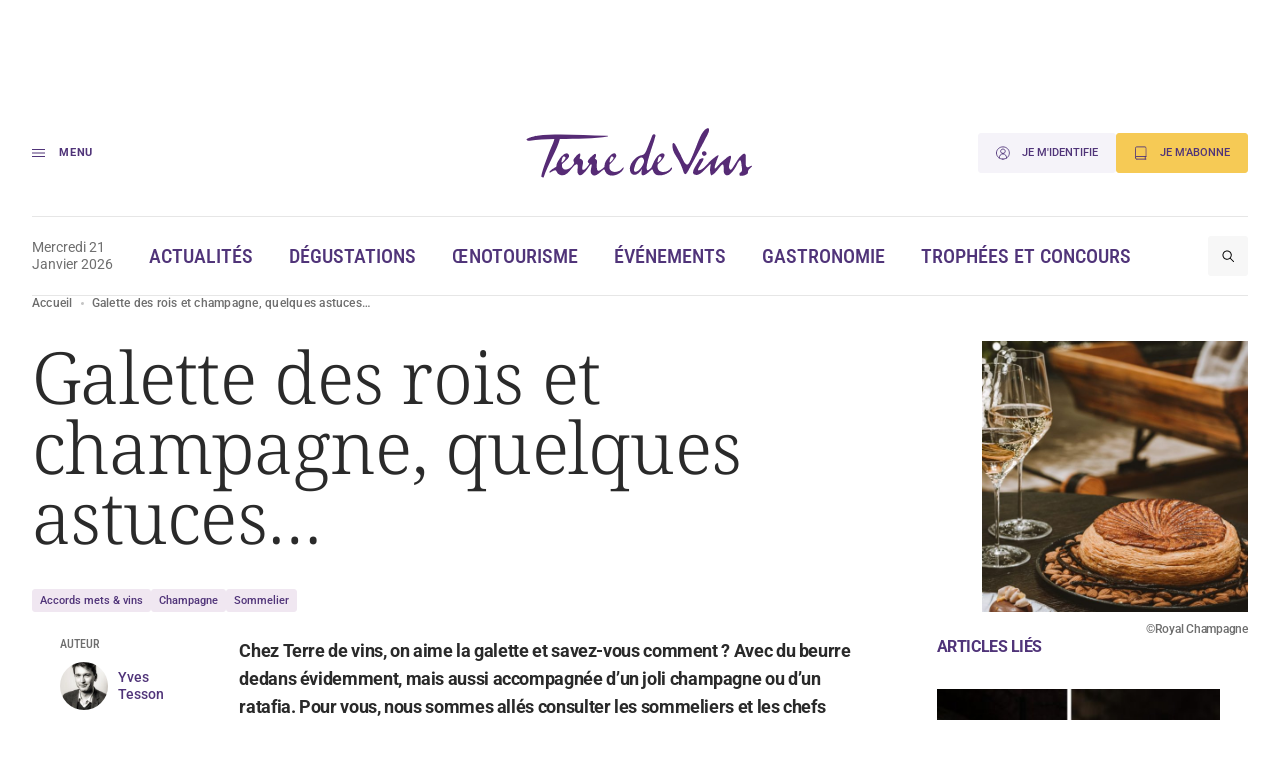

--- FILE ---
content_type: text/html; charset=UTF-8
request_url: https://www.terredevins.com/actualites/galette-des-rois-et-champagne-quelques-astuces
body_size: 17354
content:

<!DOCTYPE html>
<html lang="fr-FR">

<head>
    <meta charset="UTF-8" />
    <meta name="viewport" content="width=device-width, initial-scale=1, shrink-to-fit=no">
    <meta name="facebook-domain-verification" content="4tcteupclsxswp4tcu5burq8c2mvt5" />
    
    <link rel="stylesheet" type="text/css" media="all" href="https://www.terredevins.com/wp-content/themes/terre-de-vins/style.css" />
    <meta name='robots' content='index, follow, max-image-preview:large, max-snippet:-1, max-video-preview:-1' />
	<style>img:is([sizes="auto" i], [sizes^="auto," i]) { contain-intrinsic-size: 3000px 1500px }</style>
	
	<!-- This site is optimized with the Yoast SEO plugin v26.5-RC2 - https://yoast.com/wordpress/plugins/seo/ -->
	<title>Galette des rois et champagne, quelques astuces…</title>
	<link rel="canonical" href="https://www.terredevins.com/a-table/galette-des-rois-et-champagne-quelques-astuces" />
	<meta property="og:locale" content="fr_FR" />
	<meta property="og:type" content="article" />
	<meta property="og:title" content="Galette des rois et champagne, quelques astuces…" />
	<meta property="og:description" content="Chez Terre de vins, on aime la galette et savez-vous comment&nbsp;? Avec du beurre dedans évidemment, mais aussi accompagnée d’un joli champagne ou d’un ratafia. Pour vous, nous sommes allés consulter les sommeliers et les chefs pâtissiers de deux restaurants iconiques de la Champagne&nbsp;: le Royal Champagne et l’hôtel Loisium à Mutigny. Philippe Marques, en [&hellip;]" />
	<meta property="og:url" content="https://www.terredevins.com/a-table/galette-des-rois-et-champagne-quelques-astuces" />
	<meta property="og:site_name" content="Terre de Vins" />
	<meta property="article:publisher" content="https://www.facebook.com/terredevins" />
	<meta property="article:published_time" content="2023-01-06T17:40:34+00:00" />
	<meta property="article:modified_time" content="2023-01-24T10:58:53+00:00" />
	<meta property="og:image" content="https://www.terredevins.com/wp-content/uploads/2023/01/galette-des-rois.jpg" />
	<meta property="og:image:width" content="1179" />
	<meta property="og:image:height" content="1200" />
	<meta property="og:image:type" content="image/jpeg" />
	<meta name="author" content="Yves Tesson" />
	<meta name="twitter:card" content="summary_large_image" />
	<meta name="twitter:creator" content="@TerredeVins" />
	<meta name="twitter:site" content="@TerredeVins" />
	<meta name="twitter:label1" content="Written by" />
	<meta name="twitter:data1" content="Yves Tesson" />
	<meta name="twitter:label2" content="Est. reading time" />
	<meta name="twitter:data2" content="4 minutes" />
	<script type="application/ld+json" class="yoast-schema-graph">{"@context":"https://schema.org","@graph":[{"@type":"Article","@id":"https://www.terredevins.com/a-table/galette-des-rois-et-champagne-quelques-astuces#article","isPartOf":{"@id":"https://www.terredevins.com/a-table/galette-des-rois-et-champagne-quelques-astuces"},"author":{"name":"Yves Tesson","@id":"https://www.terredevins.com/#/schema/person/1d24004baffdea2ff0b36011eb71d350"},"headline":"Galette des rois et champagne, quelques astuces…","datePublished":"2023-01-06T17:40:34+00:00","dateModified":"2023-01-24T10:58:53+00:00","mainEntityOfPage":{"@id":"https://www.terredevins.com/a-table/galette-des-rois-et-champagne-quelques-astuces"},"wordCount":883,"commentCount":0,"publisher":{"@id":"https://www.terredevins.com/#organization"},"image":{"@id":"https://www.terredevins.com/a-table/galette-des-rois-et-champagne-quelques-astuces#primaryimage"},"thumbnailUrl":"https://www.terredevins.com/wp-content/uploads/2023/01/galette-des-rois.jpg","articleSection":["Gastronomie"],"inLanguage":"fr-FR"},{"@type":"WebPage","@id":"https://www.terredevins.com/a-table/galette-des-rois-et-champagne-quelques-astuces","url":"https://www.terredevins.com/a-table/galette-des-rois-et-champagne-quelques-astuces","name":"Galette des rois et champagne, quelques astuces…","isPartOf":{"@id":"https://www.terredevins.com/#website"},"primaryImageOfPage":{"@id":"https://www.terredevins.com/a-table/galette-des-rois-et-champagne-quelques-astuces#primaryimage"},"image":{"@id":"https://www.terredevins.com/a-table/galette-des-rois-et-champagne-quelques-astuces#primaryimage"},"thumbnailUrl":"https://www.terredevins.com/wp-content/uploads/2023/01/galette-des-rois.jpg","datePublished":"2023-01-06T17:40:34+00:00","dateModified":"2023-01-24T10:58:53+00:00","breadcrumb":{"@id":"https://www.terredevins.com/a-table/galette-des-rois-et-champagne-quelques-astuces#breadcrumb"},"inLanguage":"fr-FR","potentialAction":[{"@type":"ReadAction","target":["https://www.terredevins.com/a-table/galette-des-rois-et-champagne-quelques-astuces"]}]},{"@type":"ImageObject","inLanguage":"fr-FR","@id":"https://www.terredevins.com/a-table/galette-des-rois-et-champagne-quelques-astuces#primaryimage","url":"https://www.terredevins.com/wp-content/uploads/2023/01/galette-des-rois.jpg","contentUrl":"https://www.terredevins.com/wp-content/uploads/2023/01/galette-des-rois.jpg","width":1179,"height":1200,"caption":"©Royal Champagne"},{"@type":"BreadcrumbList","@id":"https://www.terredevins.com/a-table/galette-des-rois-et-champagne-quelques-astuces#breadcrumb","itemListElement":[{"@type":"ListItem","position":1,"name":"Accueil","item":"https://www.terredevins.com/"},{"@type":"ListItem","position":2,"name":"Galette des rois et champagne, quelques astuces…"}]},{"@type":"WebSite","@id":"https://www.terredevins.com/#website","url":"https://www.terredevins.com/","name":"Terre de Vins","description":"Le site du vin, de l&#039;œnotourisme et de l&#039;art de vivre","publisher":{"@id":"https://www.terredevins.com/#organization"},"potentialAction":[{"@type":"SearchAction","target":{"@type":"EntryPoint","urlTemplate":"https://www.terredevins.com/?s={search_term_string}"},"query-input":{"@type":"PropertyValueSpecification","valueRequired":true,"valueName":"search_term_string"}}],"inLanguage":"fr-FR"},{"@type":"Organization","@id":"https://www.terredevins.com/#organization","name":"Terre de Vins","url":"https://www.terredevins.com/","logo":{"@type":"ImageObject","inLanguage":"fr-FR","@id":"https://www.terredevins.com/#/schema/logo/image/","url":"https://www.terredevins.com/wp-content/uploads/2019/09/logotdv2.jpeg","contentUrl":"https://www.terredevins.com/wp-content/uploads/2019/09/logotdv2.jpeg","width":1092,"height":352,"caption":"Terre de Vins"},"image":{"@id":"https://www.terredevins.com/#/schema/logo/image/"},"sameAs":["https://www.facebook.com/terredevins","https://x.com/TerredeVins","https://www.instagram.com/terredevins_officiel/","https://www.linkedin.com/company/terre-de-vins/","https://www.pinterest.com/terredevins/","https://www.youtube.com/user/TerredeVins"]},{"@type":"Person","@id":"https://www.terredevins.com/#/schema/person/1d24004baffdea2ff0b36011eb71d350","name":"Yves Tesson","image":{"@type":"ImageObject","inLanguage":"fr-FR","@id":"https://www.terredevins.com/#/schema/person/image/","url":"https://secure.gravatar.com/avatar/9f4b4dc5e8b6d939bdda64fcb921a312?s=96&d=mm&r=g","contentUrl":"https://secure.gravatar.com/avatar/9f4b4dc5e8b6d939bdda64fcb921a312?s=96&d=mm&r=g","caption":"Yves Tesson"},"url":"https://www.terredevins.com/author/ytesson"}]}</script>
	<!-- / Yoast SEO plugin. -->


<link rel="alternate" type="application/rss+xml" title="Terre de Vins &raquo; Feed" href="https://www.terredevins.com/feed" />
<link rel="alternate" type="application/rss+xml" title="Terre de Vins &raquo; Comments Feed" href="https://www.terredevins.com/comments/feed" />
<link rel="alternate" type="application/rss+xml" title="Terre de Vins &raquo; Galette des rois et champagne, quelques astuces… Comments Feed" href="https://www.terredevins.com/a-table/galette-des-rois-et-champagne-quelques-astuces/feed" />
<script>
window._wpemojiSettings = {"baseUrl":"https:\/\/s.w.org\/images\/core\/emoji\/15.0.3\/72x72\/","ext":".png","svgUrl":"https:\/\/s.w.org\/images\/core\/emoji\/15.0.3\/svg\/","svgExt":".svg","source":{"concatemoji":"https:\/\/www.terredevins.com\/wp-includes\/js\/wp-emoji-release.min.js?ver=6.7.2"}};
/*! This file is auto-generated */
!function(i,n){var o,s,e;function c(e){try{var t={supportTests:e,timestamp:(new Date).valueOf()};sessionStorage.setItem(o,JSON.stringify(t))}catch(e){}}function p(e,t,n){e.clearRect(0,0,e.canvas.width,e.canvas.height),e.fillText(t,0,0);var t=new Uint32Array(e.getImageData(0,0,e.canvas.width,e.canvas.height).data),r=(e.clearRect(0,0,e.canvas.width,e.canvas.height),e.fillText(n,0,0),new Uint32Array(e.getImageData(0,0,e.canvas.width,e.canvas.height).data));return t.every(function(e,t){return e===r[t]})}function u(e,t,n){switch(t){case"flag":return n(e,"\ud83c\udff3\ufe0f\u200d\u26a7\ufe0f","\ud83c\udff3\ufe0f\u200b\u26a7\ufe0f")?!1:!n(e,"\ud83c\uddfa\ud83c\uddf3","\ud83c\uddfa\u200b\ud83c\uddf3")&&!n(e,"\ud83c\udff4\udb40\udc67\udb40\udc62\udb40\udc65\udb40\udc6e\udb40\udc67\udb40\udc7f","\ud83c\udff4\u200b\udb40\udc67\u200b\udb40\udc62\u200b\udb40\udc65\u200b\udb40\udc6e\u200b\udb40\udc67\u200b\udb40\udc7f");case"emoji":return!n(e,"\ud83d\udc26\u200d\u2b1b","\ud83d\udc26\u200b\u2b1b")}return!1}function f(e,t,n){var r="undefined"!=typeof WorkerGlobalScope&&self instanceof WorkerGlobalScope?new OffscreenCanvas(300,150):i.createElement("canvas"),a=r.getContext("2d",{willReadFrequently:!0}),o=(a.textBaseline="top",a.font="600 32px Arial",{});return e.forEach(function(e){o[e]=t(a,e,n)}),o}function t(e){var t=i.createElement("script");t.src=e,t.defer=!0,i.head.appendChild(t)}"undefined"!=typeof Promise&&(o="wpEmojiSettingsSupports",s=["flag","emoji"],n.supports={everything:!0,everythingExceptFlag:!0},e=new Promise(function(e){i.addEventListener("DOMContentLoaded",e,{once:!0})}),new Promise(function(t){var n=function(){try{var e=JSON.parse(sessionStorage.getItem(o));if("object"==typeof e&&"number"==typeof e.timestamp&&(new Date).valueOf()<e.timestamp+604800&&"object"==typeof e.supportTests)return e.supportTests}catch(e){}return null}();if(!n){if("undefined"!=typeof Worker&&"undefined"!=typeof OffscreenCanvas&&"undefined"!=typeof URL&&URL.createObjectURL&&"undefined"!=typeof Blob)try{var e="postMessage("+f.toString()+"("+[JSON.stringify(s),u.toString(),p.toString()].join(",")+"));",r=new Blob([e],{type:"text/javascript"}),a=new Worker(URL.createObjectURL(r),{name:"wpTestEmojiSupports"});return void(a.onmessage=function(e){c(n=e.data),a.terminate(),t(n)})}catch(e){}c(n=f(s,u,p))}t(n)}).then(function(e){for(var t in e)n.supports[t]=e[t],n.supports.everything=n.supports.everything&&n.supports[t],"flag"!==t&&(n.supports.everythingExceptFlag=n.supports.everythingExceptFlag&&n.supports[t]);n.supports.everythingExceptFlag=n.supports.everythingExceptFlag&&!n.supports.flag,n.DOMReady=!1,n.readyCallback=function(){n.DOMReady=!0}}).then(function(){return e}).then(function(){var e;n.supports.everything||(n.readyCallback(),(e=n.source||{}).concatemoji?t(e.concatemoji):e.wpemoji&&e.twemoji&&(t(e.twemoji),t(e.wpemoji)))}))}((window,document),window._wpemojiSettings);
</script>
<style id='wp-emoji-styles-inline-css'>

	img.wp-smiley, img.emoji {
		display: inline !important;
		border: none !important;
		box-shadow: none !important;
		height: 1em !important;
		width: 1em !important;
		margin: 0 0.07em !important;
		vertical-align: -0.1em !important;
		background: none !important;
		padding: 0 !important;
	}
</style>
<style id='wp-block-library-inline-css'>
:root{--wp-admin-theme-color:#007cba;--wp-admin-theme-color--rgb:0,124,186;--wp-admin-theme-color-darker-10:#006ba1;--wp-admin-theme-color-darker-10--rgb:0,107,161;--wp-admin-theme-color-darker-20:#005a87;--wp-admin-theme-color-darker-20--rgb:0,90,135;--wp-admin-border-width-focus:2px;--wp-block-synced-color:#7a00df;--wp-block-synced-color--rgb:122,0,223;--wp-bound-block-color:var(--wp-block-synced-color)}@media (min-resolution:192dpi){:root{--wp-admin-border-width-focus:1.5px}}.wp-element-button{cursor:pointer}:root{--wp--preset--font-size--normal:16px;--wp--preset--font-size--huge:42px}:root .has-very-light-gray-background-color{background-color:#eee}:root .has-very-dark-gray-background-color{background-color:#313131}:root .has-very-light-gray-color{color:#eee}:root .has-very-dark-gray-color{color:#313131}:root .has-vivid-green-cyan-to-vivid-cyan-blue-gradient-background{background:linear-gradient(135deg,#00d084,#0693e3)}:root .has-purple-crush-gradient-background{background:linear-gradient(135deg,#34e2e4,#4721fb 50%,#ab1dfe)}:root .has-hazy-dawn-gradient-background{background:linear-gradient(135deg,#faaca8,#dad0ec)}:root .has-subdued-olive-gradient-background{background:linear-gradient(135deg,#fafae1,#67a671)}:root .has-atomic-cream-gradient-background{background:linear-gradient(135deg,#fdd79a,#004a59)}:root .has-nightshade-gradient-background{background:linear-gradient(135deg,#330968,#31cdcf)}:root .has-midnight-gradient-background{background:linear-gradient(135deg,#020381,#2874fc)}.has-regular-font-size{font-size:1em}.has-larger-font-size{font-size:2.625em}.has-normal-font-size{font-size:var(--wp--preset--font-size--normal)}.has-huge-font-size{font-size:var(--wp--preset--font-size--huge)}.has-text-align-center{text-align:center}.has-text-align-left{text-align:left}.has-text-align-right{text-align:right}#end-resizable-editor-section{display:none}.aligncenter{clear:both}.items-justified-left{justify-content:flex-start}.items-justified-center{justify-content:center}.items-justified-right{justify-content:flex-end}.items-justified-space-between{justify-content:space-between}.screen-reader-text{border:0;clip:rect(1px,1px,1px,1px);clip-path:inset(50%);height:1px;margin:-1px;overflow:hidden;padding:0;position:absolute;width:1px;word-wrap:normal!important}.screen-reader-text:focus{background-color:#ddd;clip:auto!important;clip-path:none;color:#444;display:block;font-size:1em;height:auto;left:5px;line-height:normal;padding:15px 23px 14px;text-decoration:none;top:5px;width:auto;z-index:100000}html :where(.has-border-color){border-style:solid}html :where([style*=border-top-color]){border-top-style:solid}html :where([style*=border-right-color]){border-right-style:solid}html :where([style*=border-bottom-color]){border-bottom-style:solid}html :where([style*=border-left-color]){border-left-style:solid}html :where([style*=border-width]){border-style:solid}html :where([style*=border-top-width]){border-top-style:solid}html :where([style*=border-right-width]){border-right-style:solid}html :where([style*=border-bottom-width]){border-bottom-style:solid}html :where([style*=border-left-width]){border-left-style:solid}html :where(img[class*=wp-image-]){height:auto;max-width:100%}:where(figure){margin:0 0 1em}html :where(.is-position-sticky){--wp-admin--admin-bar--position-offset:var(--wp-admin--admin-bar--height,0px)}@media screen and (max-width:600px){html :where(.is-position-sticky){--wp-admin--admin-bar--position-offset:0px}}
</style>
<link rel='stylesheet' id='atbs-blocks-bootstrap-icons-css' href='https://www.terredevins.com/wp-content/plugins/advanced-tabs-block/./assets/css/bootstrap-icons.min.css?ver=1.2.4' media='all' />
<style id='classic-theme-styles-inline-css'>
/*! This file is auto-generated */
.wp-block-button__link{color:#fff;background-color:#32373c;border-radius:9999px;box-shadow:none;text-decoration:none;padding:calc(.667em + 2px) calc(1.333em + 2px);font-size:1.125em}.wp-block-file__button{background:#32373c;color:#fff;text-decoration:none}
</style>
<style id='global-styles-inline-css'>
:root{--wp--preset--aspect-ratio--square: 1;--wp--preset--aspect-ratio--4-3: 4/3;--wp--preset--aspect-ratio--3-4: 3/4;--wp--preset--aspect-ratio--3-2: 3/2;--wp--preset--aspect-ratio--2-3: 2/3;--wp--preset--aspect-ratio--16-9: 16/9;--wp--preset--aspect-ratio--9-16: 9/16;--wp--preset--color--black: #000000;--wp--preset--color--cyan-bluish-gray: #abb8c3;--wp--preset--color--white: #ffffff;--wp--preset--color--pale-pink: #f78da7;--wp--preset--color--vivid-red: #cf2e2e;--wp--preset--color--luminous-vivid-orange: #ff6900;--wp--preset--color--luminous-vivid-amber: #fcb900;--wp--preset--color--light-green-cyan: #7bdcb5;--wp--preset--color--vivid-green-cyan: #00d084;--wp--preset--color--pale-cyan-blue: #8ed1fc;--wp--preset--color--vivid-cyan-blue: #0693e3;--wp--preset--color--vivid-purple: #9b51e0;--wp--preset--gradient--vivid-cyan-blue-to-vivid-purple: linear-gradient(135deg,rgba(6,147,227,1) 0%,rgb(155,81,224) 100%);--wp--preset--gradient--light-green-cyan-to-vivid-green-cyan: linear-gradient(135deg,rgb(122,220,180) 0%,rgb(0,208,130) 100%);--wp--preset--gradient--luminous-vivid-amber-to-luminous-vivid-orange: linear-gradient(135deg,rgba(252,185,0,1) 0%,rgba(255,105,0,1) 100%);--wp--preset--gradient--luminous-vivid-orange-to-vivid-red: linear-gradient(135deg,rgba(255,105,0,1) 0%,rgb(207,46,46) 100%);--wp--preset--gradient--very-light-gray-to-cyan-bluish-gray: linear-gradient(135deg,rgb(238,238,238) 0%,rgb(169,184,195) 100%);--wp--preset--gradient--cool-to-warm-spectrum: linear-gradient(135deg,rgb(74,234,220) 0%,rgb(151,120,209) 20%,rgb(207,42,186) 40%,rgb(238,44,130) 60%,rgb(251,105,98) 80%,rgb(254,248,76) 100%);--wp--preset--gradient--blush-light-purple: linear-gradient(135deg,rgb(255,206,236) 0%,rgb(152,150,240) 100%);--wp--preset--gradient--blush-bordeaux: linear-gradient(135deg,rgb(254,205,165) 0%,rgb(254,45,45) 50%,rgb(107,0,62) 100%);--wp--preset--gradient--luminous-dusk: linear-gradient(135deg,rgb(255,203,112) 0%,rgb(199,81,192) 50%,rgb(65,88,208) 100%);--wp--preset--gradient--pale-ocean: linear-gradient(135deg,rgb(255,245,203) 0%,rgb(182,227,212) 50%,rgb(51,167,181) 100%);--wp--preset--gradient--electric-grass: linear-gradient(135deg,rgb(202,248,128) 0%,rgb(113,206,126) 100%);--wp--preset--gradient--midnight: linear-gradient(135deg,rgb(2,3,129) 0%,rgb(40,116,252) 100%);--wp--preset--font-size--small: 13px;--wp--preset--font-size--medium: 20px;--wp--preset--font-size--large: 36px;--wp--preset--font-size--x-large: 42px;--wp--preset--spacing--20: 0.44rem;--wp--preset--spacing--30: 0.67rem;--wp--preset--spacing--40: 1rem;--wp--preset--spacing--50: 1.5rem;--wp--preset--spacing--60: 2.25rem;--wp--preset--spacing--70: 3.38rem;--wp--preset--spacing--80: 5.06rem;--wp--preset--shadow--natural: 6px 6px 9px rgba(0, 0, 0, 0.2);--wp--preset--shadow--deep: 12px 12px 50px rgba(0, 0, 0, 0.4);--wp--preset--shadow--sharp: 6px 6px 0px rgba(0, 0, 0, 0.2);--wp--preset--shadow--outlined: 6px 6px 0px -3px rgba(255, 255, 255, 1), 6px 6px rgba(0, 0, 0, 1);--wp--preset--shadow--crisp: 6px 6px 0px rgba(0, 0, 0, 1);}:where(.is-layout-flex){gap: 0.5em;}:where(.is-layout-grid){gap: 0.5em;}body .is-layout-flex{display: flex;}.is-layout-flex{flex-wrap: wrap;align-items: center;}.is-layout-flex > :is(*, div){margin: 0;}body .is-layout-grid{display: grid;}.is-layout-grid > :is(*, div){margin: 0;}:where(.wp-block-columns.is-layout-flex){gap: 2em;}:where(.wp-block-columns.is-layout-grid){gap: 2em;}:where(.wp-block-post-template.is-layout-flex){gap: 1.25em;}:where(.wp-block-post-template.is-layout-grid){gap: 1.25em;}.has-black-color{color: var(--wp--preset--color--black) !important;}.has-cyan-bluish-gray-color{color: var(--wp--preset--color--cyan-bluish-gray) !important;}.has-white-color{color: var(--wp--preset--color--white) !important;}.has-pale-pink-color{color: var(--wp--preset--color--pale-pink) !important;}.has-vivid-red-color{color: var(--wp--preset--color--vivid-red) !important;}.has-luminous-vivid-orange-color{color: var(--wp--preset--color--luminous-vivid-orange) !important;}.has-luminous-vivid-amber-color{color: var(--wp--preset--color--luminous-vivid-amber) !important;}.has-light-green-cyan-color{color: var(--wp--preset--color--light-green-cyan) !important;}.has-vivid-green-cyan-color{color: var(--wp--preset--color--vivid-green-cyan) !important;}.has-pale-cyan-blue-color{color: var(--wp--preset--color--pale-cyan-blue) !important;}.has-vivid-cyan-blue-color{color: var(--wp--preset--color--vivid-cyan-blue) !important;}.has-vivid-purple-color{color: var(--wp--preset--color--vivid-purple) !important;}.has-black-background-color{background-color: var(--wp--preset--color--black) !important;}.has-cyan-bluish-gray-background-color{background-color: var(--wp--preset--color--cyan-bluish-gray) !important;}.has-white-background-color{background-color: var(--wp--preset--color--white) !important;}.has-pale-pink-background-color{background-color: var(--wp--preset--color--pale-pink) !important;}.has-vivid-red-background-color{background-color: var(--wp--preset--color--vivid-red) !important;}.has-luminous-vivid-orange-background-color{background-color: var(--wp--preset--color--luminous-vivid-orange) !important;}.has-luminous-vivid-amber-background-color{background-color: var(--wp--preset--color--luminous-vivid-amber) !important;}.has-light-green-cyan-background-color{background-color: var(--wp--preset--color--light-green-cyan) !important;}.has-vivid-green-cyan-background-color{background-color: var(--wp--preset--color--vivid-green-cyan) !important;}.has-pale-cyan-blue-background-color{background-color: var(--wp--preset--color--pale-cyan-blue) !important;}.has-vivid-cyan-blue-background-color{background-color: var(--wp--preset--color--vivid-cyan-blue) !important;}.has-vivid-purple-background-color{background-color: var(--wp--preset--color--vivid-purple) !important;}.has-black-border-color{border-color: var(--wp--preset--color--black) !important;}.has-cyan-bluish-gray-border-color{border-color: var(--wp--preset--color--cyan-bluish-gray) !important;}.has-white-border-color{border-color: var(--wp--preset--color--white) !important;}.has-pale-pink-border-color{border-color: var(--wp--preset--color--pale-pink) !important;}.has-vivid-red-border-color{border-color: var(--wp--preset--color--vivid-red) !important;}.has-luminous-vivid-orange-border-color{border-color: var(--wp--preset--color--luminous-vivid-orange) !important;}.has-luminous-vivid-amber-border-color{border-color: var(--wp--preset--color--luminous-vivid-amber) !important;}.has-light-green-cyan-border-color{border-color: var(--wp--preset--color--light-green-cyan) !important;}.has-vivid-green-cyan-border-color{border-color: var(--wp--preset--color--vivid-green-cyan) !important;}.has-pale-cyan-blue-border-color{border-color: var(--wp--preset--color--pale-cyan-blue) !important;}.has-vivid-cyan-blue-border-color{border-color: var(--wp--preset--color--vivid-cyan-blue) !important;}.has-vivid-purple-border-color{border-color: var(--wp--preset--color--vivid-purple) !important;}.has-vivid-cyan-blue-to-vivid-purple-gradient-background{background: var(--wp--preset--gradient--vivid-cyan-blue-to-vivid-purple) !important;}.has-light-green-cyan-to-vivid-green-cyan-gradient-background{background: var(--wp--preset--gradient--light-green-cyan-to-vivid-green-cyan) !important;}.has-luminous-vivid-amber-to-luminous-vivid-orange-gradient-background{background: var(--wp--preset--gradient--luminous-vivid-amber-to-luminous-vivid-orange) !important;}.has-luminous-vivid-orange-to-vivid-red-gradient-background{background: var(--wp--preset--gradient--luminous-vivid-orange-to-vivid-red) !important;}.has-very-light-gray-to-cyan-bluish-gray-gradient-background{background: var(--wp--preset--gradient--very-light-gray-to-cyan-bluish-gray) !important;}.has-cool-to-warm-spectrum-gradient-background{background: var(--wp--preset--gradient--cool-to-warm-spectrum) !important;}.has-blush-light-purple-gradient-background{background: var(--wp--preset--gradient--blush-light-purple) !important;}.has-blush-bordeaux-gradient-background{background: var(--wp--preset--gradient--blush-bordeaux) !important;}.has-luminous-dusk-gradient-background{background: var(--wp--preset--gradient--luminous-dusk) !important;}.has-pale-ocean-gradient-background{background: var(--wp--preset--gradient--pale-ocean) !important;}.has-electric-grass-gradient-background{background: var(--wp--preset--gradient--electric-grass) !important;}.has-midnight-gradient-background{background: var(--wp--preset--gradient--midnight) !important;}.has-small-font-size{font-size: var(--wp--preset--font-size--small) !important;}.has-medium-font-size{font-size: var(--wp--preset--font-size--medium) !important;}.has-large-font-size{font-size: var(--wp--preset--font-size--large) !important;}.has-x-large-font-size{font-size: var(--wp--preset--font-size--x-large) !important;}
</style>
<link rel='stylesheet' id='style-0-css' href='https://www.terredevins.com/wp-content/themes/terre-de-vins/assets/build/style.02d85065.css?ver=1.0.15' media='all' />
<link rel='stylesheet' id='wp-block-paragraph-css' href='https://www.terredevins.com/wp-includes/blocks/paragraph/style.min.css?ver=6.7.2' media='all' />
<script id="app-0-js-extra">
var wpApp = {"ajaxurl":"https:\/\/www.terredevins.com\/wp-admin\/admin-ajax.php","pooolkey":"0GPW1-O5BF7-35N32-ZVXTX"};
</script>
<script src="https://www.terredevins.com/wp-content/themes/terre-de-vins/assets/build/runtime.02a5ea9d.js?ver=1.0.15" id="app-0-js"></script>
<script src="https://www.terredevins.com/wp-content/themes/terre-de-vins/assets/build/611.41b28359.js?ver=1.0.15" id="app-1-js"></script>
<script src="https://www.terredevins.com/wp-content/themes/terre-de-vins/assets/build/734.bd8f6399.js?ver=1.0.15" id="app-2-js"></script>
<script src="https://www.terredevins.com/wp-content/themes/terre-de-vins/assets/build/front.c0c53f36.js?ver=1.0.15" id="app-3-js"></script>
<link rel="https://api.w.org/" href="https://www.terredevins.com/wp-json/" /><link rel="alternate" title="JSON" type="application/json" href="https://www.terredevins.com/wp-json/wp/v2/posts/132902" /><link rel="EditURI" type="application/rsd+xml" title="RSD" href="https://www.terredevins.com/xmlrpc.php?rsd" />
<meta name="generator" content="WordPress 6.7.2" />
<link rel='shortlink' href='https://www.terredevins.com/?p=132902' />
<link rel="alternate" title="oEmbed (JSON)" type="application/json+oembed" href="https://www.terredevins.com/wp-json/oembed/1.0/embed?url=https%3A%2F%2Fwww.terredevins.com%2Fa-table%2Fgalette-des-rois-et-champagne-quelques-astuces" />
<link rel="alternate" title="oEmbed (XML)" type="text/xml+oembed" href="https://www.terredevins.com/wp-json/oembed/1.0/embed?url=https%3A%2F%2Fwww.terredevins.com%2Fa-table%2Fgalette-des-rois-et-champagne-quelques-astuces&#038;format=xml" />

		<script>
		(function(h,o,t,j,a,r){
			h.hj=h.hj||function(){(h.hj.q=h.hj.q||[]).push(arguments)};
			h._hjSettings={hjid:3789786,hjsv:5};
			a=o.getElementsByTagName('head')[0];
			r=o.createElement('script');r.async=1;
			r.src=t+h._hjSettings.hjid+j+h._hjSettings.hjsv;
			a.appendChild(r);
		})(window,document,'//static.hotjar.com/c/hotjar-','.js?sv=');
		</script>
		            <link rel="icon" href="/wp-content/themes/terre-de-vins/assets/build/images/favicon.d88fca0a.ico" />
        <link rel="preconnect" href="https://assets.poool.fr">
    <link rel="dns-prefetch" href="https://assets.poool.fr">


            <!-- Google Tag Manager -->
        <script>
            (function(w, d, s, l, i) {
                w[l] = w[l] || [];
                w[l].push({
                    'gtm.start': new Date().getTime(),
                    event: 'gtm.js'
                });
                var f = d.getElementsByTagName(s)[0],
                    j = d.createElement(s),
                    dl = l != 'dataLayer' ? '&l=' + l : '';
                j.async = true;
                j.src =
                    'https://www.googletagmanager.com/gtm.js?id=' + i + dl;
                f.parentNode.insertBefore(j, f);
            })(window, document, 'script', 'dataLayer', 'GTM-N4Z4ZHSK');
        </script> <!-- Nouvel ID : GTM-N4Z4ZHSK -->
        <!-- Test Build staging -->
        <!-- End Google Tag Manager -->
    
    <script async src="https://securepubads.g.doubleclick.net/tag/js/gpt.js"></script>
        <script>
        window.googletag = window.googletag || {
            cmd: []
        };

        googletag.cmd.push(function() {
            // Écouteur d'événement pour détecter la fin du rendu des publicités
            googletag.pubads().addEventListener('slotRenderEnded', function(event) {

                var customEvent = new CustomEvent('ad-slot-render-ended', {
                    detail: {
                        position: event.slot.getTargeting('position')[0],
                        isEmpty: event.isEmpty
                    }
                });
                document.dispatchEvent(customEvent);
            });
        });

        googletag.cmd.push(function() {
            googletag.pubads().enableSingleRequest();

                            // Affichage en console pour debug
                // console.log(' + loading ad:', {
                //     slot: "/31755961,25384414/gso_terredevins/desktop/article/pave_haut",
                //     id: "div-gpt-ad-desktop-article-pave_haut"
                // });

                // Définition des emplacements publicitaires Google Ads
                var slot = googletag.defineSlot('/31755961,25384414/gso_terredevins/desktop/article/pave_haut', [[300, 250], [300, 600], 'fluid'], 'div-gpt-ad-desktop-article-pave_haut')
                    .setTargeting('position', ['pave_haut'])
                    .addService(googletag.pubads());


                // Stockage des slots publicitaires dans un tableau global
                window.adSlots ??= [];
                window.adSlots['div-gpt-ad-desktop-article-pave_haut'] = slot;
                            // Affichage en console pour debug
                // console.log(' + loading ad:', {
                //     slot: "/31755961,25384414/gso_terredevins/desktop/article/banniere_haute",
                //     id: "div-gpt-ad-desktop-article-banniere_haute"
                // });

                // Définition des emplacements publicitaires Google Ads
                var slot = googletag.defineSlot('/31755961,25384414/gso_terredevins/desktop/article/banniere_haute', [[1, 1], [728, 90], [970, 250], [1000, 90], [1000, 200], 'fluid'], 'div-gpt-ad-desktop-article-banniere_haute')
                    .setTargeting('position', ['banniere_haute'])
                    .addService(googletag.pubads());


                // Stockage des slots publicitaires dans un tableau global
                window.adSlots ??= [];
                window.adSlots['div-gpt-ad-desktop-article-banniere_haute'] = slot;
                            // Affichage en console pour debug
                // console.log(' + loading ad:', {
                //     slot: "/31755961,25384414/gso_terredevins/desktop/article/inread1",
                //     id: "div-gpt-ad-desktop-article-inread1"
                // });

                // Définition des emplacements publicitaires Google Ads
                var slot = googletag.defineSlot('/31755961,25384414/gso_terredevins/desktop/article/inread1', [[1, 1], [300, 250], 'fluid'], 'div-gpt-ad-desktop-article-inread1')
                    .setTargeting('position', ['inread1'])
                    .addService(googletag.pubads());


                // Stockage des slots publicitaires dans un tableau global
                window.adSlots ??= [];
                window.adSlots['div-gpt-ad-desktop-article-inread1'] = slot;
                            // Affichage en console pour debug
                // console.log(' + loading ad:', {
                //     slot: "/31755961,25384414/gso_terredevins/desktop/article/inread2",
                //     id: "div-gpt-ad-desktop-article-inread2"
                // });

                // Définition des emplacements publicitaires Google Ads
                var slot = googletag.defineSlot('/31755961,25384414/gso_terredevins/desktop/article/inread2', [[1, 1], [300, 250], 'fluid'], 'div-gpt-ad-desktop-article-inread2')
                    .setTargeting('position', ['inread2'])
                    .addService(googletag.pubads());


                // Stockage des slots publicitaires dans un tableau global
                window.adSlots ??= [];
                window.adSlots['div-gpt-ad-desktop-article-inread2'] = slot;
                            // Affichage en console pour debug
                // console.log(' + loading ad:', {
                //     slot: "/31755961,25384414/gso_terredevins/desktop/article/inread3",
                //     id: "div-gpt-ad-desktop-article-inread3"
                // });

                // Définition des emplacements publicitaires Google Ads
                var slot = googletag.defineSlot('/31755961,25384414/gso_terredevins/desktop/article/inread3', [[1, 1], [300, 250], 'fluid'], 'div-gpt-ad-desktop-article-inread3')
                    .setTargeting('position', ['inread3'])
                    .addService(googletag.pubads());


                // Stockage des slots publicitaires dans un tableau global
                window.adSlots ??= [];
                window.adSlots['div-gpt-ad-desktop-article-inread3'] = slot;
            

            // Activation des services Google Ads
            googletag.enableServices();
            googletag.pubads().collapseEmptyDivs();
        });
    </script>
      <script>

    window.dataLayer = window.dataLayer || [];

    
    
    
    
  </script>
  </head>

<body data-turbo="false" id=single class="post-template-default single single-post postid-132902 single-format-standard wp-embed-responsive">

    <div
        data-controller="paywall-audit"
                data-paywall-audit-event-value='{"type":"free"}'></div>

    <div class="l-wrapper">
        <header class="l-header" data-controller="header" data-action="resize@window->header#onWindowResize scroll@window->header#onWindowScroll ad-slot-render-ended@document->header#onAdSlotRenderEnded">

            <div class="l-header-ad">
                                        <div id='div-gpt-ad-desktop-article-banniere_haute' style='padding-top: 1.6rem;min-height:90px;text-align: center;' >
        <script>
            googletag.cmd.push(function() {
                googletag.display('div-gpt-ad-desktop-article-banniere_haute');
            });
        </script>
    </div>
                            </div>
            <div class="l-section l-header-top" data-header-target="top">
                <div class="l-section-container l-header-top-container">
                    <div class="l-header-top-item">
                        <button type="button" class="menu-trigger u-text-2xs" data-action="click->header#handleOpenMenu">
                            <div class="menu-trigger__icon">
                                <div class="line"></div>
                                <div class="line"></div>
                                <div class="line"></div>
                            </div>
                            <span class="menu-trigger__label">Menu</span>
                        </button>
                    </div>
                    <div class="l-header-top-item">
                                                    <a href="https://www.terredevins.com">
                                <img src="/wp-content/themes/terre-de-vins/assets/build/images/logo.3d9c336c.svg" alt="Terre de Vins" class="logo" loading="lazy">
                            </a>
                                                </div>
                    <div class="l-header-top-item">
                        <div class="buttons-list">
                                                            <a href="https://connexion.terredevins.com?redirect_uri=https%3A%2F%2Fwww.terredevins.com%2Fqiota-callback&#038;referer=Qa3RdjWPV1&#038;uri_referer=https%3A%2F%2Fwww.terredevins.com" class="c-button c-button--purple-10 button-account"><img class="c-button__icon" src="/wp-content/themes/terre-de-vins/assets/build/images/icons/user-circle.12767803.svg" alt=""><span>Je m'identifie</span></a>                                                                                        <a href="https://abonnement.terredevins.com/" target="_blank" class="c-button c-button--yellow-subscription button-subscription">
                                    <img class="c-button__icon" src="/wp-content/themes/terre-de-vins/assets/build/images/icons/book.24843d42.svg" alt="">
                                    <span>Je m'abonne</span>
                                </a>
                                                    </div>
                    </div>
                </div>
            </div>
            <div class="l-section l-header-bottom" data-header-target="bottom">
                <div class="l-section-container l-header-bottom-container">
                    <div class="l-header-bottom-item">
                        <p class="date u-text-sm u-text-grey-black">Mercredi 21 Janvier 2026</p>
                    </div>
                    <div class="l-header-bottom-item l-header-bottom-menu">
                        <nav class="menu">
                            <ul id="menu-header" class="menu-list"><li id="menu-item-133233" class="menu-item menu-item-type-taxonomy menu-item-object-category menu-item-133233"><a href="https://www.terredevins.com/category/actualites">Actualités</a></li>
<li id="menu-item-133234" class="menu-item menu-item-type-taxonomy menu-item-object-category menu-item-133234"><a href="https://www.terredevins.com/category/degustation">Dégustations</a></li>
<li id="menu-item-140550" class="menu-item menu-item-type-taxonomy menu-item-object-category menu-item-140550"><a href="https://www.terredevins.com/category/oenotourisme">Œnotourisme</a></li>
<li id="menu-item-133246" class="menu-item menu-item-type-post_type_archive menu-item-object-event menu-item-133246"><a href="https://www.terredevins.com/evenements">Événements</a></li>
<li id="menu-item-133232" class="menu-item menu-item-type-taxonomy menu-item-object-category current-post-ancestor current-menu-parent current-post-parent menu-item-133232"><a href="https://www.terredevins.com/category/a-table">Gastronomie</a></li>
<li id="menu-item-133250" class="menu-item menu-item-type-post_type_archive menu-item-object-trophy menu-item-133250"><a href="https://www.terredevins.com/trophees-concours">Trophées et concours</a></li>
</ul>                        </nav>
                    </div>
                    <div class="l-header-bottom-item">
                        <button type="button" class="c-button--search c-button c-button--icon-only c-button--grey" data-search-trigger>
                            <!-- <img class="c-button__icon" src="/wp-content/themes/terre-de-vins/assets/build/images/icons/search.435ca45e.svg" alt="Recherche"> -->
                        </button>
                    </div>
                </div>
            </div>
            <div class="l-header-menu" data-header-target="menu">
                <div class="l-section l-header-menu-top">
                    <div class="l-section-container l-header-menu-top-container">
                        <div class="l-header-menu-top-item">
                            <button type="button" class="menu-trigger u-text-2xs" data-action="click->header#handleCloseMenu">
                                <div class="menu-trigger__icon">
                                    <div class="line"></div>
                                    <div class="line"></div>
                                    <div class="line"></div>
                                </div>
                                <span class="menu-trigger__label">Fermer</span>
                            </button>
                        </div>
                        <div class="l-header-menu-top-item">
                            <a href="https://www.terredevins.com">
                                <img src="/wp-content/themes/terre-de-vins/assets/build/images/logo.3d9c336c.svg" alt="retour à l'accueil" class="logo" loading="lazy">
                            </a>
                        </div>
                        <div class="l-header-menu-top-item">
                            <button type="button" class="c-button c-button--icon-only c-button--white" data-action="click->header#handleCloseMenu">
                                <img class="c-button__icon" src="/wp-content/themes/terre-de-vins/assets/build/images/icons/cross.2e13a7de.svg" alt="Fermer">
                            </button>
                        </div>
                        <div class="l-header-menu-top-item">
                            <button type="button" class="c-button--search c-button c-button--icon-only c-button--grey" data-search-trigger aria-label="Search"></button>
                        </div>
                    </div>
                </div>
                <div class="l-section l-header-menu-main">
                    <div class="l-section-container l-header-menu-main-container">
                        <nav class="menu" data-controller="menu">
                            <ul id="menu-header-1" class="menu-list"><li class="menu-item menu-item-type-taxonomy menu-item-object-category menu-item-has-children menu-item-133233"><a href="https://www.terredevins.com/category/actualites">Actualités</a><button type="button" class="sub-menu-trigger c-button c-button--icon-only" data-action="click->menu#handleActivateItem"><img class="c-button__icon" src="/wp-content/themes/terre-de-vins/assets/build/images/icons/caret-down.75715439.svg" alt="ouvrir / fermer"></button>
<ul class="sub-menu">
	<li id="menu-item-156827" class="menu-item menu-item-type-taxonomy menu-item-object-common-tag menu-item-156827"><a href="https://www.terredevins.com/tag/lu-dans-le-magazine-terre-de-vins">Lu dans le magazine Terre de vins</a><button type="button" class="sub-menu-trigger c-button c-button--icon-only" data-action="click->menu#handleActivateItem"><img class="c-button__icon" src="/wp-content/themes/terre-de-vins/assets/build/images/icons/caret-down.75715439.svg" alt="ouvrir / fermer"></button></li>
	<li id="menu-item-148374" class="menu-item menu-item-type-taxonomy menu-item-object-common-tag menu-item-148374"><a href="https://www.terredevins.com/tag/grands-crus-classes">Grands crus classés</a><button type="button" class="sub-menu-trigger c-button c-button--icon-only" data-action="click->menu#handleActivateItem"><img class="c-button__icon" src="/wp-content/themes/terre-de-vins/assets/build/images/icons/caret-down.75715439.svg" alt="ouvrir / fermer"></button></li>
	<li id="menu-item-137263" class="menu-item menu-item-type-taxonomy menu-item-object-common-tag current-post-ancestor current-menu-parent current-post-parent menu-item-137263"><a href="https://www.terredevins.com/tag/champagne">Champagne</a><button type="button" class="sub-menu-trigger c-button c-button--icon-only" data-action="click->menu#handleActivateItem"><img class="c-button__icon" src="/wp-content/themes/terre-de-vins/assets/build/images/icons/caret-down.75715439.svg" alt="ouvrir / fermer"></button></li>
	<li id="menu-item-139626" class="menu-item menu-item-type-taxonomy menu-item-object-common-tag menu-item-139626"><a href="https://www.terredevins.com/tag/oenotourisme-2">Œnotourisme</a><button type="button" class="sub-menu-trigger c-button c-button--icon-only" data-action="click->menu#handleActivateItem"><img class="c-button__icon" src="/wp-content/themes/terre-de-vins/assets/build/images/icons/caret-down.75715439.svg" alt="ouvrir / fermer"></button></li>
	<li id="menu-item-148375" class="menu-item menu-item-type-taxonomy menu-item-object-common-tag current-post-ancestor current-menu-parent current-post-parent menu-item-148375"><a href="https://www.terredevins.com/tag/sommelier">Sommelier</a><button type="button" class="sub-menu-trigger c-button c-button--icon-only" data-action="click->menu#handleActivateItem"><img class="c-button__icon" src="/wp-content/themes/terre-de-vins/assets/build/images/icons/caret-down.75715439.svg" alt="ouvrir / fermer"></button></li>
</ul>
</li>
<li class="menu-item menu-item-type-taxonomy menu-item-object-category menu-item-has-children menu-item-133234"><a href="https://www.terredevins.com/category/degustation">Dégustations</a><button type="button" class="sub-menu-trigger c-button c-button--icon-only" data-action="click->menu#handleActivateItem"><img class="c-button__icon" src="/wp-content/themes/terre-de-vins/assets/build/images/icons/caret-down.75715439.svg" alt="ouvrir / fermer"></button>
<ul class="sub-menu">
	<li id="menu-item-139627" class="menu-item menu-item-type-taxonomy menu-item-object-common-tag menu-item-139627"><a href="https://www.terredevins.com/tag/pepites-nouvelles-cuvees">Pépites &amp; Nouvelles cuvées</a><button type="button" class="sub-menu-trigger c-button c-button--icon-only" data-action="click->menu#handleActivateItem"><img class="c-button__icon" src="/wp-content/themes/terre-de-vins/assets/build/images/icons/caret-down.75715439.svg" alt="ouvrir / fermer"></button></li>
	<li id="menu-item-156828" class="menu-item menu-item-type-taxonomy menu-item-object-common-tag menu-item-156828"><a href="https://www.terredevins.com/tag/le-vendredi-spi">Vendredi Spi</a><button type="button" class="sub-menu-trigger c-button c-button--icon-only" data-action="click->menu#handleActivateItem"><img class="c-button__icon" src="/wp-content/themes/terre-de-vins/assets/build/images/icons/caret-down.75715439.svg" alt="ouvrir / fermer"></button></li>
	<li id="menu-item-156829" class="menu-item menu-item-type-taxonomy menu-item-object-common-tag menu-item-156829"><a href="https://www.terredevins.com/tag/cocktail">Cocktail</a><button type="button" class="sub-menu-trigger c-button c-button--icon-only" data-action="click->menu#handleActivateItem"><img class="c-button__icon" src="/wp-content/themes/terre-de-vins/assets/build/images/icons/caret-down.75715439.svg" alt="ouvrir / fermer"></button></li>
	<li id="menu-item-142841" class="menu-item menu-item-type-taxonomy menu-item-object-common-tag menu-item-142841"><a href="https://www.terredevins.com/tag/les-cles-du-vin">Les Clés du Vin</a><button type="button" class="sub-menu-trigger c-button c-button--icon-only" data-action="click->menu#handleActivateItem"><img class="c-button__icon" src="/wp-content/themes/terre-de-vins/assets/build/images/icons/caret-down.75715439.svg" alt="ouvrir / fermer"></button></li>
</ul>
</li>
<li class="menu-item menu-item-type-taxonomy menu-item-object-category menu-item-has-children menu-item-140550"><a href="https://www.terredevins.com/category/oenotourisme">Œnotourisme</a><button type="button" class="sub-menu-trigger c-button c-button--icon-only" data-action="click->menu#handleActivateItem"><img class="c-button__icon" src="/wp-content/themes/terre-de-vins/assets/build/images/icons/caret-down.75715439.svg" alt="ouvrir / fermer"></button>
<ul class="sub-menu">
	<li id="menu-item-140551" class="menu-item menu-item-type-taxonomy menu-item-object-common-tag menu-item-140551"><a href="https://www.terredevins.com/tag/oenotourisme-2">Œnotourisme</a><button type="button" class="sub-menu-trigger c-button c-button--icon-only" data-action="click->menu#handleActivateItem"><img class="c-button__icon" src="/wp-content/themes/terre-de-vins/assets/build/images/icons/caret-down.75715439.svg" alt="ouvrir / fermer"></button></li>
</ul>
</li>
<li class="menu-item menu-item-type-post_type_archive menu-item-object-event menu-item-has-children menu-item-133246"><a href="https://www.terredevins.com/evenements">Événements</a><button type="button" class="sub-menu-trigger c-button c-button--icon-only" data-action="click->menu#handleActivateItem"><img class="c-button__icon" src="/wp-content/themes/terre-de-vins/assets/build/images/icons/caret-down.75715439.svg" alt="ouvrir / fermer"></button>
<ul class="sub-menu">
	<li id="menu-item-134782" class="menu-item menu-item-type-taxonomy menu-item-object-media-type menu-item-134782"><a href="https://www.terredevins.com/media-type/les-evenements-terre-de-vins">Les évènements Terre de vins en vidéos</a><button type="button" class="sub-menu-trigger c-button c-button--icon-only" data-action="click->menu#handleActivateItem"><img class="c-button__icon" src="/wp-content/themes/terre-de-vins/assets/build/images/icons/caret-down.75715439.svg" alt="ouvrir / fermer"></button></li>
</ul>
</li>
<li class="menu-item menu-item-type-taxonomy menu-item-object-category current-post-ancestor current-menu-parent current-post-parent menu-item-has-children menu-item-133232"><a href="https://www.terredevins.com/category/a-table">Gastronomie</a><button type="button" class="sub-menu-trigger c-button c-button--icon-only" data-action="click->menu#handleActivateItem"><img class="c-button__icon" src="/wp-content/themes/terre-de-vins/assets/build/images/icons/caret-down.75715439.svg" alt="ouvrir / fermer"></button>
<ul class="sub-menu">
	<li id="menu-item-146459" class="menu-item menu-item-type-taxonomy menu-item-object-common-tag current-post-ancestor current-menu-parent current-post-parent menu-item-146459"><a href="https://www.terredevins.com/tag/sommelier">Sommelier</a><button type="button" class="sub-menu-trigger c-button c-button--icon-only" data-action="click->menu#handleActivateItem"><img class="c-button__icon" src="/wp-content/themes/terre-de-vins/assets/build/images/icons/caret-down.75715439.svg" alt="ouvrir / fermer"></button></li>
	<li id="menu-item-133568" class="menu-item menu-item-type-taxonomy menu-item-object-common-tag current-post-ancestor current-menu-parent current-post-parent menu-item-133568"><a href="https://www.terredevins.com/tag/accords-mets-vins">Accords mets &amp; vins</a><button type="button" class="sub-menu-trigger c-button c-button--icon-only" data-action="click->menu#handleActivateItem"><img class="c-button__icon" src="/wp-content/themes/terre-de-vins/assets/build/images/icons/caret-down.75715439.svg" alt="ouvrir / fermer"></button></li>
	<li id="menu-item-156825" class="menu-item menu-item-type-taxonomy menu-item-object-common-tag menu-item-156825"><a href="https://www.terredevins.com/tag/vins-fromage">Vins &amp; Fromage</a><button type="button" class="sub-menu-trigger c-button c-button--icon-only" data-action="click->menu#handleActivateItem"><img class="c-button__icon" src="/wp-content/themes/terre-de-vins/assets/build/images/icons/caret-down.75715439.svg" alt="ouvrir / fermer"></button></li>
	<li id="menu-item-139628" class="menu-item menu-item-type-taxonomy menu-item-object-common-tag menu-item-139628"><a href="https://www.terredevins.com/tag/daccords">D&#8217;accords!</a><button type="button" class="sub-menu-trigger c-button c-button--icon-only" data-action="click->menu#handleActivateItem"><img class="c-button__icon" src="/wp-content/themes/terre-de-vins/assets/build/images/icons/caret-down.75715439.svg" alt="ouvrir / fermer"></button></li>
</ul>
</li>
<li class="menu-item menu-item-type-post_type_archive menu-item-object-trophy menu-item-has-children menu-item-133250"><a href="https://www.terredevins.com/trophees-concours">Trophées et concours</a><button type="button" class="sub-menu-trigger c-button c-button--icon-only" data-action="click->menu#handleActivateItem"><img class="c-button__icon" src="/wp-content/themes/terre-de-vins/assets/build/images/icons/caret-down.75715439.svg" alt="ouvrir / fermer"></button>
<ul class="sub-menu">
	<li id="menu-item-148373" class="menu-item menu-item-type-taxonomy menu-item-object-common-tag menu-item-148373"><a href="https://www.terredevins.com/tag/concours-du-meilleur-caviste-de-france-2024">Concours du Meilleur Caviste de France 2024</a><button type="button" class="sub-menu-trigger c-button c-button--icon-only" data-action="click->menu#handleActivateItem"><img class="c-button__icon" src="/wp-content/themes/terre-de-vins/assets/build/images/icons/caret-down.75715439.svg" alt="ouvrir / fermer"></button></li>
	<li id="menu-item-133566" class="menu-item menu-item-type-post_type menu-item-object-trophy menu-item-133566"><a href="https://www.terredevins.com/?post_type=trophy&#038;p=133266">Le Concours des Vins &#8220;Terre de vins&#8221; : une reconnaissance d&#8217;excellence 2023</a><button type="button" class="sub-menu-trigger c-button c-button--icon-only" data-action="click->menu#handleActivateItem"><img class="c-button__icon" src="/wp-content/themes/terre-de-vins/assets/build/images/icons/caret-down.75715439.svg" alt="ouvrir / fermer"></button></li>
</ul>
</li>
</ul>                        </nav>
                        <div class="aside">
                            <div class="image-wrapper">
                                                                                                            <img src="https://www.terredevins.com/wp-content/uploads/2026/01/mockup_fondFLOU_mag_janvier_115-1.jpg" alt="" class="image" loading="lazy" />
                                                                                                    <a href="https://abonnement.terredevins.com/" target="_blank" class="c-button c-button--yellow-subscription">
                                    <img class="c-button__icon" src="/wp-content/themes/terre-de-vins/assets/build/images/icons/book.24843d42.svg" alt="">
                                    <span>Je m'abonne</span>
                                </a> (E)
                            </div>
                        </div>
                    </div>
                </div>
                <div class="l-section l-header-menu-bottom">
                    <div class="l-section-container l-header-menu-bottom-container">
                        <div class="main">
                            <ul id="menu-liens-communs" class="nav"><li id="menu-item-133240" class="menu-item menu-item-type-post_type menu-item-object-page menu-item-133240"><a href="https://www.terredevins.com/contactez-nous">Contactez-nous</a></li>
<li id="menu-item-133241" class="menu-item menu-item-type-post_type menu-item-object-page menu-item-133241"><a href="https://www.terredevins.com/qui-sommes-nous">Qui sommes-nous ?</a></li>
<li id="menu-item-133242" class="menu-item menu-item-type-custom menu-item-object-custom menu-item-133242"><a target="_blank" href="https://kiosque.terredevins.com/">Kiosque</a></li>
<li id="menu-item-133243" class="menu-item menu-item-type-custom menu-item-object-custom menu-item-133243"><a target="_blank" href="https://www.terredevins.com/faq">FAQ</a></li>
<li id="menu-item-133244" class="menu-item menu-item-type-post_type menu-item-object-page menu-item-133244"><a href="https://www.terredevins.com/conditions-generales-dutilisation">CGU</a></li>
<li id="menu-item-159841" class="menu-item menu-item-type-post_type menu-item-object-page menu-item-159841"><a href="https://www.terredevins.com/conditions-generales-de-vente-terre-de-vins">CGV</a></li>
</ul>
                            <div class="social">
                                <p class="social-title">Suivez-nous</p>
                                <ul class="social-list">
                                    <li>
                                        <a href="https://www.facebook.com/terredevins" target="_blank">
                                            <img src="/wp-content/themes/terre-de-vins/assets/build/images/icons/facebook.387aa929.svg" alt="facebook">
                                        </a>
                                    </li>
                                    <li>
                                        <a href="https://twitter.com/TerredeVins" target="_blank">
                                            <img src="/wp-content/themes/terre-de-vins/assets/build/images/icons/twitter.8ccb6911.svg" alt="twitter">
                                        </a>
                                    </li>
                                    <li>
                                        <a href="https://www.youtube.com/user/Terredevins" target="_blank">
                                            <img src="/wp-content/themes/terre-de-vins/assets/build/images/icons/youtube.9306c881.svg" alt="youtube">
                                        </a>
                                    </li>
                                    <li>
                                        <a href="https://www.linkedin.com/company/terre-de-vins" target="_blank">
                                            <img src="/wp-content/themes/terre-de-vins/assets/build/images/icons/linkedin.83430c5c.svg" alt="linkedin">
                                        </a>
                                    </li>
                                    <li>
                                        <a href="https://www.instagram.com/terredevins_officiel/" target="_blank">
                                            <img src="/wp-content/themes/terre-de-vins/assets/build/images/icons/instagram.e2746390.svg" alt="instagram">
                                        </a>
                                    </li>
                                    <li>
                                        <a href="https://mapstr.com/user/terre.de.vins" target="_blank">
                                            <img src="/wp-content/themes/terre-de-vins/assets/build/images/icons/mapstr.cca9ac3a.svg" alt="mapstr" />
                                        </a>
                                    </li>
                                </ul>
                            </div>
                        </div>
                        <div class="aside">
                            <p class="title">Restez <i>au courant !</i></p>
                            <form method="GET" action="https://www.terredevins.com/newsletter" class="c-newsletter-form">
  <div class="form-field">
    <input type="email" name="email" placeholder="Votre adresse e-mail" class="form-control">
    <input type="submit" value="Je m'inscris" class="c-button c-button--gradient-purple">
  </div>
  <div style="margin: 1rem 0 0;">
                <!-- Turnstile widget (make sure you have your site key below) -->
                <div class="cf-challenge" data-sitekey="0x4AAAAAAA4rOjzkCbJG1CoA" data-theme="light"></div>
</div>
</form>

<script src="https://challenges.cloudflare.com/turnstile/v0/api.js" async defer></script>

                        </div>
                    </div>
                </div>
            </div>
            <div class="l-header-search is-close" data-controller="search" data-header-target="search">
                <div class="l-section l-header-menu-top">
                    <div class="l-section-container l-header-menu-top-container">
                        <div class="l-header-menu-top-item">
                            <img src="/wp-content/themes/terre-de-vins/assets/build/images/logo.3d9c336c.svg" alt="retour à l'accueil" class="logo" loading="lazy">
                        </div>
                        <div class="l-header-menu-top-item">
                            <button type="button" class="c-button--search c-button c-button--icon-only c-button--grey" data-search-trigger aria-label="Search">
                                <img class="c-button__icon" src="/wp-content/themes/terre-de-vins/assets/build/images/icons/cross.2e13a7de.svg" alt="Fermer">
                            </button>
                        </div>
                    </div>
                </div>
                <div class="l-section l-header-search-content" data-search-target="content">
                    <div class="l-section-container">
                        <div class="c-search-form-content">
                            <form class="search-form" action="https://www.terredevins.com">
                                <div class="search-form-content">
                                    <input type="search" name="s" placeholder="Rechercher" data-search-target="input">
                                </div>
                            </form>
                        </div>
                    </div>
                </div>
            </div>
        </header>

        <div class="l-container">
    <div class="l-section c-breadcrumb">
        <div class="l-section-container c-breadcrumb-list"><span><span><a href="https://www.terredevins.com/">Accueil</a></span>  <span class="breadcrumb_last" aria-current="page">Galette des rois et champagne, quelques astuces…</span></span></div>    </div>


<div class="l-section c-single-heading-section c-single-heading-section--vertical">
    <div class="l-section-container">
        <div>
            <div class="c-single-heading-section-content">
                <h1 class="l-section-single-title">Galette des rois et champagne, quelques astuces…</h1>
            </div>
            <div class="c-single-heading-section-extra">
                <div class="c-single-heading-section-tags">
                      <!--étiquettes premium, sponsorisés et catégories-->
  <ul class="c-badge-list">
            <!--étiquettes catégories-->
                              <li>
            <a href="https://www.terredevins.com/tag/accords-mets-vins" class="c-badge c-badge--purple-20">Accords mets &amp; vins</a>
          </li>
                                                                                                  <li>
                <a href="https://www.terredevins.com/tag/champagne" class="c-badge c-badge--purple-20">Champagne</a>
              </li>
                                                              <li>
                <a href="https://www.terredevins.com/tag/sommelier" class="c-badge c-badge--purple-20">Sommelier</a>
              </li>
                                      <!--étiquettes catégories-->
  </ul>
  <!--fin étiquettes premium, sponsorisés et catégories-->
                </div>
                            </div>
        </div>
                    <div class="c-single-heading-section-vertical-image">
                <div class="image-container">
                    <img src="https://www.terredevins.com/wp-content/uploads/2023/01/galette-des-rois-600x611.jpg" alt="" class="image" loading="lazy">

                </div>
            </div>
                            <div class="c-single-heading-section-image-legend">
                    <p>©Royal Champagne</p>
                </div>
                        </div>
</div>

<div class="l-section c-single-wysiwyg-section">
    <div class="l-section-container">
        <div class="l-grid">
            <div class="l-column l-column--2 l-column--12@sm">
                <div class="c-single-details c-single-details--post">
                    <div class="c-single-details-item">
                        <p class="title">Auteur</p>
                        <div class="author">
  <div class="author-picture">
    <img width="150" height="150" src="https://www.terredevins.com/wp-content/uploads/2023/01/photo-identite-Yves-Tesson-copie-150x150.jpg" class="attachment-thumbnail size-thumbnail" alt="" decoding="async" />  </div>
  <p class="author-name">Yves<br> Tesson</p>
</div>
                    </div>
                    <div class="c-single-details-item">
                        <p class="title">Date</p>
                        <p class="date">06.01.2023</p>
                    </div>
                    <div class="c-single-details-item">
                        <p class="title">Partager</p>
                        <div class="share-list">
  <li>
    <a href="https://www.facebook.com/sharer.php?u=https%3A%2F%2Fwww.terredevins.com%2Fa-table%2Fgalette-des-rois-et-champagne-quelques-astuces&p[title]=Galette+des+rois+et+champagne%2C+quelques+astuces%E2%80%A6" target="_blank">
      <img src="/wp-content/themes/terre-de-vins/assets/build/images/icons/facebook.387aa929.svg" alt="facebook">
    </a>
  </li>
  <li>
    <a href="https://twitter.com/share?text=Galette+des+rois+et+champagne%2C+quelques+astuces%E2%80%A6&url=https%3A%2F%2Fwww.terredevins.com%2Fa-table%2Fgalette-des-rois-et-champagne-quelques-astuces" target="_blank">
      <img src="/wp-content/themes/terre-de-vins/assets/build/images/icons/twitter.8ccb6911.svg" alt="twitter">
    </a>
  </li>
  <li>
    <a href="https://www.linkedin.com/shareArticle?mini=true&url=https%3A%2F%2Fwww.terredevins.com%2Fa-table%2Fgalette-des-rois-et-champagne-quelques-astuces&title=Galette+des+rois+et+champagne%2C+quelques+astuces%E2%80%A6" target="_blank">
      <img src="/wp-content/themes/terre-de-vins/assets/build/images/icons/linkedin.83430c5c.svg" alt="linkedin">
    </a>
  </li>
  <li>
    <a href="mailto:?subject=Galette des rois et champagne, quelques astuces…&body=Retrouvez ce contenu sur : https://www.terredevins.com/a-table/galette-des-rois-et-champagne-quelques-astuces" target="_blank">
      <img src="/wp-content/themes/terre-de-vins/assets/build/images/icons/paper-plane.fdf6ec37.svg" alt="email">
    </a>
  </li>
</div>
                    </div>
                </div>
            </div>
            <div class="l-column l-column--7 l-column--10@md l-column--12@sm">
                <div class="c-single-wysiwyg c-single-wysiwyg--6" data-paywall-content>
                    
<p><strong>Chez Terre de vins, on aime la galette et savez-vous comment&nbsp;? Avec du beurre dedans évidemment, mais aussi accompagnée d’un joli champagne ou d’un ratafia. Pour vous, nous sommes allés consulter les sommeliers et les chefs pâtissiers de deux restaurants iconiques de la Champagne&nbsp;: le Royal Champagne et </strong><a href="https://www.terredevins.com/actualites/champagne-lhotel-de-mutigny-ouvre-ses-portes"><strong>l’hôtel Loisium à Mutigny</strong></a><strong>.</strong></p>

<p><a href="https://www.terredevins.com/actualites/entretien-mais-qui-est-philippe-marques-le-nouveau-sommelier-du-royal-champagne"><strong>Philippe Marques</strong></a><strong>, en tant que sommelier du Royal Champagne, quel accord recommanderiez-vous pour un mariage champagne/galette des Rois&nbsp;?</strong></p>

<p>Je suggère de servir un champagne assez dosé… Pour moi les amandes appellent plutôt le chardonnay que le pinot noir. Pourquoi pas le blanc de blancs demi-sec de Philipponnat&nbsp;? Après, si on veut faire un accord pointu, il est plus simple de chercher comment modifier la galette que d’essayer de trouver des vins qui n’existent pas. Par exemple, si vous partez sur un ratafia et que vous achetez votre galette toute faite, il ne faut pas hésiter à la badigeonner avec un peu de sucre brun mouillé avant de la mettre au four, ce qui lui donnera un petit côté réglissé et caramélisé à la cuisson, mais également à rajouter au-dessus des morceaux d’amande qui vont se torréfier. Une cuisson un peu plus longue que la normale permettra d’avoir cette amertume que l’on a juste avant le brûlé et de coller ainsi parfaitement à tous les arômes que l’on retrouve dans le ratafia. En ce qui concerne le choix du ratafia, nous travaillons beaucoup avec la Maison Geoffroy. J’adore le Madère où on a à la fois l’acidité qui rappelle le croquant et une amertume qui permet d’équilibrer les sucres. Les ratafias de Geoffroy s’en rapprochent, avec un sucre parfaitement fondu.</p>

<p><strong>Claire Santos Lopes, vous êtes cheffe pâtissière au Royal, qu’est-ce que vous aimez dans une galette&nbsp;?</strong></p>

<p>Tout&nbsp;! J’en raffole, je pourrais en manger tous les jours à ce moment-là de l’année. J’ai même eu le plaisir de faire partie du jury au concours de la Meilleure Galette des Rois de la Marne en novembre dernier. Selon moi, dans une bonne galette, il faut bien sentir l’amande et avoir un feuilletage bien caramélisé et gourmand.&nbsp;Pour ma part, ce que je préfère, c’est la galette traditionnelle classique&nbsp;! J’aime moins les galettes avec de la compote et des fruits&nbsp;; la galette traditionnelle à l’amande ou voire même à la noisette avec quelques touches de vanille est pour moi parfaite. Le plus simple est le meilleur&nbsp;!&nbsp;</p>

<p><strong>Des astuces pour ne pas la rater&nbsp;?</strong></p>

<p>Bien réussir son feuilletage, qu’il ne soit pas trop épais pour que la frangipane puisse cuire de manière régulière. En veillant à utiliser des produits de qualité, bien sourcés, on ne peut qu’obtenir une bonne galette. Si vous n’avez pas envie de faire la pâte vous-même, l’astuce est d’aller la demander directement à votre boulanger&nbsp;!&nbsp;Le must est enfin de la servir avec une boule de glace à la vanille de Madagascar et une pointe de fleur de sel pour une touche plus sophistiquée.</p>

<p><strong>Alexandre Pauget, vous êtes le sommelier de l’hôtel Loisium à Mutigny, en matière de champagne que vous inspire la galette&nbsp;?</strong></p>

<p>J’aurais envie d’aller sur un blanc de blancs, quelque chose avec un peu de vivacité pour couper l’opulence de la galette. Nous avons à cinq minutes de chez nous le domaine Augustin qui nous a fait goûter en avant-première un blanc de blancs base 2018, la cuvée Vertus, qui a toute la finesse nécessaire. Si on veut surprendre, on peut aller sur la côte des Bar, chez la Maison Fleury, qui propose une cuvée «&nbsp;Cépages blancs 2010&nbsp;» conjuguant la fraîcheur du chardonnay et le côté floral du pinot blanc. On jouera alors un peu au chef, le vin ajoutant à la galette quelques arômes, avec ses notes de fleur d’oranger, de fruits blancs et d’agrumes. Enfin, si on recherche quelque chose de vraiment très délicat, j’ai eu le coup de foudre il y a quelques mois pour Elise Dechannes. Souvent le sommelier s’attache soit au vin, soit au vigneron, je suis tombé amoureux des deux. Son blanc de blancs 2012 est exceptionnel, avec des notes de fleur blanche d’acacia que même un novice parviendrait à repérer. Elle est déjà connue dans le milieu, mais comme elle produit de toutes petites quantités, elle ne dépasse pas le cercle des connaisseurs.</p>

<p><strong>Théo Buffet, vous êtes le chef pâtissier de l’hôtel Loisium, auriez-vous quelques astuces pour ne pas rater une galette&nbsp;?</strong><strong></strong></p>

<p>J’en aurais trois. D’abord, ajouter du vinaigre blanc dans la détrempe, cet anti-oxydant empêche la pâte de devenir grise. Respecter un temps minimum d’une heure entre chaque tour de pâte feuilletée. Enfin, ajouter de la poudre de caramel sur la galette à la sortie du four, ce qui lui donnera un aspect encore plus brillant et croustillant.</p>
                </div>
                                    <div
                        data-controller="paywall-access"
                        data-paywall-access-config-value='{"context":"article_free"}'
                        data-paywall-access-create-value='{"pageType":"free"}'></div>
                            </div>


            <div class="l-column l-column--3 u-hidden@md">
                                                        <div class="l-column-head">
                        <p class="l-column-title">Articles liés</p>
                    </div>
                    <div class="c-card-list">
                          
  
                          

<div class="c-card c-card--3 c-card--picture">
            <div class="image-wrapper is-horizontal">
                                                                        <img src="https://www.terredevins.com/wp-content/uploads/2026/01/Une-Home-Site-18-400x400.jpg" alt="Carine Bailleul ©agencediscovery" class="image" loading="lazy" />
                                                                    </div>
            <div class="content">
        <div class="head">
              <!--étiquettes premium, sponsorisés et catégories-->
  <ul class="c-badge-list">
            <!--étiquettes catégories-->
                              <li>
            <a href="https://www.terredevins.com/tag/degustation-de-vin" class="c-badge c-badge--purple-20">Dégustation de vin</a>
          </li>
                        <!--étiquettes catégories-->
  </ul>
  <!--fin étiquettes premium, sponsorisés et catégories-->
                            <span class="date">19.01.2026</span>
                    </div>
        <a href="https://www.terredevins.com/actualites/carine-bailleul-ravive-la-memoire-vivante-de-castelnau-avec-loenotheque" class="title c-card-link" data-controller="truncate" data-action="mouseover->truncate#onMouseover mouseout->truncate#onMouseout">Carine Bailleul ravive la mémoire vivante de Castelnau avec l'œnothèque</a>
            </div>
</div>                                            

<div class="c-card c-card--3 c-card--picture">
            <div class="image-wrapper is-horizontal">
                                                                        <img src="https://www.terredevins.com/wp-content/uploads/2025/10/champagne-400x400.jpg" alt="Bouteilles de champagne" class="image" loading="lazy" />
                                                                    </div>
            <div class="content">
        <div class="head">
              <!--étiquettes premium, sponsorisés et catégories-->
  <ul class="c-badge-list">
            <!--étiquettes catégories-->
                              <li>
            <a href="https://www.terredevins.com/tag/economie" class="c-badge c-badge--purple-20">Économie</a>
          </li>
                        <!--étiquettes catégories-->
  </ul>
  <!--fin étiquettes premium, sponsorisés et catégories-->
                            <span class="date">18.01.2026</span>
                    </div>
        <a href="https://www.terredevins.com/actualites/champagne-266-millions-de-bouteilles-en-2025-un-nouveau-recul-des-ventes" class="title c-card-link" data-controller="truncate" data-action="mouseover->truncate#onMouseover mouseout->truncate#onMouseout">Champagne : 266 millions de bouteilles en 2025, un nouveau recul des ventes</a>
            </div>
</div>                                            

<div class="c-card c-card--3 c-card--picture">
            <div class="image-wrapper is-horizontal">
                                                                        <img src="https://www.terredevins.com/wp-content/uploads/2026/01/Stephane-Decaux_Piper-Heidsieck_cStudio-Di-eppedalle_1-400x400.jpg" alt="Stéphane Decaux Piper-Heidsieck ©st0udio Di" class="image" loading="lazy" />
                                                                    </div>
            <div class="content">
        <div class="head">
              <!--étiquettes premium, sponsorisés et catégories-->
  <ul class="c-badge-list">
            <!--étiquettes catégories-->
                              <li>
            <a href="https://www.terredevins.com/tag/champagne" class="c-badge c-badge--purple-20">Champagne</a>
          </li>
                        <!--étiquettes catégories-->
  </ul>
  <!--fin étiquettes premium, sponsorisés et catégories-->
                            <span class="date">13.01.2026</span>
                    </div>
        <a href="https://www.terredevins.com/actualites/entretien-et-si-le-champagne-redevenait-festif" class="title c-card-link" data-controller="truncate" data-action="mouseover->truncate#onMouseover mouseout->truncate#onMouseout">[Entretien] Et si le champagne redevenait festif ?</a>
            </div>
</div>                                            

<div class="c-card c-card--3 c-card--picture">
            <div class="image-wrapper is-horizontal">
                                                                        <img src="https://www.terredevins.com/wp-content/uploads/2025/12/Une-Home-Site-4-1-400x400.jpg" alt="" class="image" loading="lazy" />
                                                                    </div>
            <div class="content">
        <div class="head">
              <!--étiquettes premium, sponsorisés et catégories-->
  <ul class="c-badge-list">
            <!--étiquettes catégories-->
                              <li>
            <a href="https://www.terredevins.com/tag/champagne" class="c-badge c-badge--purple-20">Champagne</a>
          </li>
                        <!--étiquettes catégories-->
  </ul>
  <!--fin étiquettes premium, sponsorisés et catégories-->
                            <span class="date">29.12.2025</span>
                    </div>
        <a href="https://www.terredevins.com/actualites/champagne-besserat-et-bardot-initiales-bb" class="title c-card-link" data-controller="truncate" data-action="mouseover->truncate#onMouseover mouseout->truncate#onMouseout">Bardot : quand l’élégance française rencontrait le champagne BB</a>
            </div>
</div>                                            

<div class="c-card c-card--3 c-card--picture">
            <div class="image-wrapper is-horizontal">
                                                                        <img src="https://www.terredevins.com/wp-content/uploads/2025/12/SAINT-SYLVESTRE-400x400.jpg" alt="" class="image" loading="lazy" />
                                                                    </div>
            <div class="content">
        <div class="head">
              <!--étiquettes premium, sponsorisés et catégories-->
  <ul class="c-badge-list">
            <!--étiquettes catégories-->
                              <li>
            <a href="https://www.terredevins.com/tag/degustation-de-vin" class="c-badge c-badge--purple-20">Dégustation de vin</a>
          </li>
                        <!--étiquettes catégories-->
  </ul>
  <!--fin étiquettes premium, sponsorisés et catégories-->
                            <span class="date">29.12.2025</span>
                    </div>
        <a href="https://www.terredevins.com/actualites/saint-sylvestre-festive-et-decalee" class="title c-card-link" data-controller="truncate" data-action="mouseover->truncate#onMouseover mouseout->truncate#onMouseout">[Sélection] Saint-Sylvestre festive et décalée</a>
            </div>
</div>                                            <div class="c-push-item c-push-item--3">
              <div id='div-gpt-ad-desktop-article-pave_haut' style='min-height:250px;text-align: center;' >
        <script>
            googletag.cmd.push(function() {
                googletag.display('div-gpt-ad-desktop-article-pave_haut');
            });
        </script>
    </div>
        </div>
                                </div>
                            </div>
        </div>
    </div>
</div>

<div class="l-section swiper-section">
    <div class="l-section-container c-news-slider-section-container swiper" data-controller="sliders--post">
        <div class="l-section-head">
            <h2 class="l-section-title">À découvrir <i>aussi</i></h2>
                            <div class="l-section-head__actions">
                    <div class="swiper-buttons">
                        <button type="button" class="swiper-button-prev">
                            <span class="u-sr-only">Précédent</span>
                        </button>
                        <button type="button" class="swiper-button-next">
                            <span class="u-sr-only">Suivant</span>
                        </button>
                    </div>
                </div>
                    </div>
                    <div class="swiper-wrapper">
                  
  
                    <div class="swiper-slide">
                    

<div class="c-card c-card--3 c-card--picture">
            <div class="image-wrapper is-horizontal">
                                                                        <img src="https://www.terredevins.com/wp-content/uploads/2025/10/calendrier-avent-2025-400x400.jpg" alt="" class="image" loading="lazy" />
                                                                    </div>
            <div class="content">
        <div class="head">
              <!--étiquettes premium, sponsorisés et catégories-->
  <ul class="c-badge-list">
            <!--étiquettes catégories-->
                              <li>
            <a href="https://www.terredevins.com/tag/noel" class="c-badge c-badge--purple-20">Noël</a>
          </li>
                        <!--étiquettes catégories-->
  </ul>
  <!--fin étiquettes premium, sponsorisés et catégories-->
                            <span class="date">11.11.2025</span>
                    </div>
        <a href="https://www.terredevins.com/actualites/sous-le-signe-du-bon-gout-les-calendriers-et-box-de-lavent-a-deguster" class="title c-card-link" data-controller="truncate" data-action="mouseover->truncate#onMouseover mouseout->truncate#onMouseout">Sous le signe du bon goût : les calendriers et box de l’Avent à déguster</a>
            </div>
</div>                </div>
                                      <div class="swiper-slide">
                    

<div class="c-card c-card--3 c-card--picture">
            <div class="image-wrapper is-horizontal">
                                                                        <img src="https://www.terredevins.com/wp-content/uploads/2025/10/Une-Home-Site-22-400x400.jpg" alt="" class="image" loading="lazy" />
                                                                    </div>
            <div class="content">
        <div class="head">
              <!--étiquettes premium, sponsorisés et catégories-->
  <ul class="c-badge-list">
            <!--étiquettes catégories-->
                              <li>
            <a href="https://www.terredevins.com/tag/champagne" class="c-badge c-badge--purple-20">Champagne</a>
          </li>
                        <!--étiquettes catégories-->
  </ul>
  <!--fin étiquettes premium, sponsorisés et catégories-->
                            <span class="date">01.10.2025</span>
                    </div>
        <a href="https://www.terredevins.com/actualites/veuve-clicquot-sous-le-soleil-exactement-jacquemus" class="title c-card-link" data-controller="truncate" data-action="mouseover->truncate#onMouseover mouseout->truncate#onMouseout">Veuve Clicquot, sous le soleil exactement </a>
            </div>
</div>                </div>
                                      <div class="swiper-slide">
                    

<div class="c-card c-card--3 c-card--picture">
            <div class="image-wrapper is-horizontal">
                                                                        <img src="https://www.terredevins.com/wp-content/uploads/2025/12/Une-Home-Site-400x400.jpg" alt="" class="image" loading="lazy" />
                                                                    </div>
            <div class="content">
        <div class="head">
              <!--étiquettes premium, sponsorisés et catégories-->
  <ul class="c-badge-list">
            <!--étiquettes catégories-->
                              <li>
            <a href="https://www.terredevins.com/tag/bio" class="c-badge c-badge--purple-20">Bio</a>
          </li>
                        <!--étiquettes catégories-->
  </ul>
  <!--fin étiquettes premium, sponsorisés et catégories-->
                            <span class="date">10.12.2025</span>
                    </div>
        <a href="https://www.terredevins.com/actualites/vin-bio-10-idees-recues-passees-au-crible" class="title c-card-link" data-controller="truncate" data-action="mouseover->truncate#onMouseover mouseout->truncate#onMouseout">Vin bio : 10 idées reçues passées au crible</a>
            </div>
</div>                </div>
                                      <div class="swiper-slide">
                    

<div class="c-card c-card--3 c-card--picture">
            <div class="image-wrapper is-horizontal">
                                                                        <img src="https://www.terredevins.com/wp-content/uploads/2015/09/vendangesalsace-400x400.jpg" alt="" class="image" loading="lazy" />
                                                                    </div>
            <div class="content">
        <div class="head">
              <!--étiquettes premium, sponsorisés et catégories-->
  <ul class="c-badge-list">
            <!--étiquettes catégories-->
                              <li>
            <a href="https://www.terredevins.com/tag/vendanges" class="c-badge c-badge--purple-20">Vendanges</a>
          </li>
                        <!--étiquettes catégories-->
  </ul>
  <!--fin étiquettes premium, sponsorisés et catégories-->
                            <span class="date">18.08.2025</span>
                    </div>
        <a href="https://www.terredevins.com/actualites/demarrage-record-des-vendanges-en-alsace" class="title c-card-link" data-controller="truncate" data-action="mouseover->truncate#onMouseover mouseout->truncate#onMouseout">Démarrage record des vendanges en Alsace</a>
            </div>
</div>                </div>
                                      <div class="swiper-slide">
                    

<div class="c-card c-card--3 c-card--picture">
            <div class="image-wrapper is-horizontal">
                                                                        <img src="https://www.terredevins.com/wp-content/uploads/2026/01/Une-Home-Site-13-400x400.jpg" alt="Serge de Bucy Chartron-et-Trebuchet ©DR" class="image" loading="lazy" />
                                                                    </div>
            <div class="content">
        <div class="head">
              <!--étiquettes premium, sponsorisés et catégories-->
  <ul class="c-badge-list">
            <!--étiquettes catégories-->
                              <li>
            <a href="https://www.terredevins.com/tag/bourgogne" class="c-badge c-badge--purple-20">Bourgogne</a>
          </li>
                        <!--étiquettes catégories-->
  </ul>
  <!--fin étiquettes premium, sponsorisés et catégories-->
                            <span class="date">12.01.2026</span>
                    </div>
        <a href="https://www.terredevins.com/actualites/chartron-et-trebuchet-fete-ses-dix-ans-sous-legide-de-grands-chais-de-france" class="title c-card-link" data-controller="truncate" data-action="mouseover->truncate#onMouseover mouseout->truncate#onMouseout">Dix ans de Chartron et Trébuchet sous l’égide des Grands Chais de France</a>
            </div>
</div>                </div>
                                      <div class="swiper-slide">
                    

<div class="c-card c-card--3 c-card--picture">
            <div class="image-wrapper is-horizontal">
                                                                        <img src="https://www.terredevins.com/wp-content/uploads/2025/10/Une-Home-Site-31-2-400x400.jpg" alt="" class="image" loading="lazy" />
                                                                    </div>
            <div class="content">
        <div class="head">
              <!--étiquettes premium, sponsorisés et catégories-->
  <ul class="c-badge-list">
            <!--étiquettes catégories-->
                              <li>
            <a href="https://www.terredevins.com/tag/loire" class="c-badge c-badge--purple-20">Loire</a>
          </li>
                        <!--étiquettes catégories-->
  </ul>
  <!--fin étiquettes premium, sponsorisés et catégories-->
                            <span class="date">21.10.2025</span>
                    </div>
        <a href="https://www.terredevins.com/actualites/antoine-de-la-farge-maitre-es-parcellaire" class="title c-card-link" data-controller="truncate" data-action="mouseover->truncate#onMouseover mouseout->truncate#onMouseout">Antoine de la Farge, maître ès-parcellaire</a>
            </div>
</div>                </div>
                                      <div class="swiper-slide">
                    

<div class="c-card c-card--3 c-card--picture">
            <div class="image-wrapper is-horizontal">
                                                                        <img src="https://www.terredevins.com/wp-content/uploads/2017/03/drapeau-europeen-22-400x400.jpeg" alt="" class="image" loading="lazy" />
                                                                    </div>
            <div class="content">
        <div class="head">
              <!--étiquettes premium, sponsorisés et catégories-->
  <ul class="c-badge-list">
            <!--étiquettes catégories-->
                              <li>
            <a href="https://www.terredevins.com/tag/vin-et-politique" class="c-badge c-badge--purple-20">Vin et politique</a>
          </li>
                        <!--étiquettes catégories-->
  </ul>
  <!--fin étiquettes premium, sponsorisés et catégories-->
                            <span class="date">10.11.2025</span>
                    </div>
        <a href="https://www.terredevins.com/actualites/mercosur-pas-daccord-qui-condamnerait-lagriculture-francaise" class="title c-card-link" data-controller="truncate" data-action="mouseover->truncate#onMouseover mouseout->truncate#onMouseout">Mercosur : pas d’accord qui condamnerait l’agriculture française</a>
            </div>
</div>                </div>
                                </div>
                    </div>
</div>

			</div>
			<footer class="l-footer">
			    <div class="l-section l-footer-newsletter">
			        			            			            			                <img src="https://www.terredevins.com/wp-content/uploads/2024/11/photo_une-©Judith-Voyage.jpg" alt="" class="background" loading="lazy" />
			            			        			        <div class="l-section-container l-footer-newsletter-container">
			            <p class="title">Restez <i>au courant !</i></p>
			            			                <div class="description">
			                    <p>Chaque semaine recevez gratuitement le meilleur de</p>
<p>Terre de vins grâce à notre newsletter</p>
			                </div>
			            			            <form method="GET" action="https://www.terredevins.com/newsletter" class="c-newsletter-form">
  <div class="form-field">
    <input type="email" name="email" placeholder="Votre adresse e-mail" class="form-control">
    <input type="submit" value="Je m'inscris" class="c-button c-button--gradient-purple">
  </div>
  <div style="margin: 1rem 0 0;">
                <!-- Turnstile widget (make sure you have your site key below) -->
                <div class="cf-challenge" data-sitekey="0x4AAAAAAA4rOjzkCbJG1CoA" data-theme="light"></div>
</div>
</form>

<script src="https://challenges.cloudflare.com/turnstile/v0/api.js" async defer></script>

			        </div>
			    </div>
			    <div class="l-footer-subscription">
			        			            			                <img src="https://www.terredevins.com/wp-content/uploads/2026/01/magazine-mockup_115-1-1024x768.png" alt="" class="image" loading="lazy" />
			            			        			        <a href="https://abonnement.terredevins.com/" target="_blank" class="c-button c-button--yellow-subscription">
			            <img class="c-button__icon" src="/wp-content/themes/terre-de-vins/assets/build/images/icons/book.24843d42.svg" alt="">
			            <span>Je m'abonne</span>
			        </a>
			    </div>
			    <div class="l-footer-menu">
			        <div class="l-section logo">
			            <div class="l-section-container logo-container">
			                <a href="https://www.terredevins.com">
			                    <img src="/wp-content/themes/terre-de-vins/assets/build/images/logo.3d9c336c.svg" alt="Terre de Vins" class="logo-image" loading="lazy" />
			                </a>
			            </div>
			        </div>
			        <div class="l-section nav">
			            <div class="l-section-container nav-container">
			                <ul id="menu-liens-communs-1" class="nav-list"><li class="menu-item menu-item-type-post_type menu-item-object-page menu-item-133240"><a href="https://www.terredevins.com/contactez-nous">Contactez-nous</a></li>
<li class="menu-item menu-item-type-post_type menu-item-object-page menu-item-133241"><a href="https://www.terredevins.com/qui-sommes-nous">Qui sommes-nous ?</a></li>
<li class="menu-item menu-item-type-custom menu-item-object-custom menu-item-133242"><a target="_blank" href="https://kiosque.terredevins.com/">Kiosque</a></li>
<li class="menu-item menu-item-type-custom menu-item-object-custom menu-item-133243"><a target="_blank" href="https://www.terredevins.com/faq">FAQ</a></li>
<li class="menu-item menu-item-type-post_type menu-item-object-page menu-item-133244"><a href="https://www.terredevins.com/conditions-generales-dutilisation">CGU</a></li>
<li class="menu-item menu-item-type-post_type menu-item-object-page menu-item-159841"><a href="https://www.terredevins.com/conditions-generales-de-vente-terre-de-vins">CGV</a></li>
</ul>			            </div>
			        </div>
			        <div class="l-section social">
			            <div class="l-section-container social-container">
			                <ul class="social-list">
			                    <li>
			                        <a href="https://www.facebook.com/terredevins" target="_blank">
			                            <img src="/wp-content/themes/terre-de-vins/assets/build/images/icons/facebook.387aa929.svg" alt="facebook" />
			                        </a>
			                    </li>
			                    <!-- <li>
									<a href="https://twitter.com/TerredeVins" target="_blank">
										<img src="/wp-content/themes/terre-de-vins/assets/build/images/icons/twitter.8ccb6911.svg" alt="twitter" />
									</a>
								</li> -->
			                    <li>
			                        <a href="https://www.youtube.com/user/Terredevins" target="_blank">
			                            <img src="/wp-content/themes/terre-de-vins/assets/build/images/icons/youtube.9306c881.svg" alt="youtube" />
			                        </a>
			                    </li>
			                    <li>
			                        <a href="https://www.linkedin.com/company/terre-de-vins" target="_blank">
			                            <img src="/wp-content/themes/terre-de-vins/assets/build/images/icons/linkedin.83430c5c.svg" alt="linkedin" />
			                        </a>
			                    </li>
			                    <li>
			                        <a href="https://www.instagram.com/terredevins_officiel/" target="_blank">
			                            <img src="/wp-content/themes/terre-de-vins/assets/build/images/icons/instagram.e2746390.svg" alt="instagram" />
			                        </a>
			                    </li>
			                    <li>
			                        <a href="https://mapstr.com/user/terre.de.vins" target="_blank">
			                            <img src="/wp-content/themes/terre-de-vins/assets/build/images/icons/mapstr.cca9ac3a.svg" alt="mapstr" />
			                        </a>
			                    </li>
			                </ul>
			            </div>
			        </div>
			    </div>
			    <div class="l-section l-footer-bottom">
			        <div class="l-section-container l-footer-bottom-container">
			            <div class="message">
			                <p class="warning">L'abus d'alcool est dangereux pour la santé, à consommer avec modération.</p>
			            </div>
			            <div class="menu">
			                <ul id="menu-footer" class="menu-list"><li id="menu-item-133236" class="menu-item menu-item-type-post_type menu-item-object-page menu-item-133236"><a href="https://www.terredevins.com/plan-du-site">Plan du site</a></li>
<li id="menu-item-133237" class="menu-item menu-item-type-post_type menu-item-object-page menu-item-133237"><a href="https://www.terredevins.com/mentions-legales">Mentions légales</a></li>
<li id="menu-item-134120" class="menu-item menu-item-type-post_type menu-item-object-page menu-item-134120"><a target="_blank" href="https://www.terredevins.com/cookies">Cookies</a></li>
<li id="menu-item-134138" class="menu-item menu-item-type-post_type menu-item-object-page menu-item-134138"><a target="_blank" href="https://www.terredevins.com/politique-de-confidentialite-du-site-terre-de-vins">Politique de confidentialité du site Terre de Vins</a></li>
</ul>			                <p class="legal">©2026 - Terre de Vins</p>
			            </div>
			        </div>
			    </div>
			    </div>
			</footer>
			</div>
						    <!-- Google Tag Manager (noscript) -->
			    <noscript><iframe src="https://www.googletagmanager.com/ns.html?id=GTM-N4Z4ZHSK" height="0" width="0" style="display:none;visibility:hidden"></iframe></noscript>
			    <!-- End Google Tag Manager (noscript) -->
									</body>

			</html><!--
Performance optimized by Redis Object Cache. Learn more: https://wprediscache.com

Retrieved 4380 objects (1 MB) from Redis using PhpRedis (v6.3.0).
-->


--- FILE ---
content_type: text/javascript
request_url: https://www.terredevins.com/wp-content/themes/terre-de-vins/assets/build/611.41b28359.js?ver=1.0.15
body_size: 5781
content:
(self.webpackChunkterre_de_vins=self.webpackChunkterre_de_vins||[]).push([[611],{4601:(t,r,e)=>{var n=e(200),o=e(8420),i=e(3838),u=n.TypeError;t.exports=function(t){if(o(t))return t;throw u(i(t)+" is not a function")}},3938:(t,r,e)=>{var n=e(200),o=e(5335),i=n.String,u=n.TypeError;t.exports=function(t){if(o(t))return t;throw u(i(t)+" is not an object")}},8186:(t,r,e)=>{var n=e(5476),o=e(6539),i=e(3493),u=function(t){return function(r,e,u){var a,c=n(r),s=i(c),f=o(u,s);if(t&&e!=e){for(;s>f;)if((a=c[f++])!=a)return!0}else for(;s>f;f++)if((t||f in c)&&c[f]===e)return t||f||0;return!t&&-1}};t.exports={includes:u(!0),indexOf:u(!1)}},8569:(t,r,e)=>{var n=e(281),o=n({}.toString),i=n("".slice);t.exports=function(t){return i(o(t),8,-1)}},3062:(t,r,e)=>{var n=e(200),o=e(3129),i=e(8420),u=e(8569),a=e(1602)("toStringTag"),c=n.Object,s="Arguments"==u(function(){return arguments}());t.exports=o?u:function(t){var r,e,n;return void 0===t?"Undefined":null===t?"Null":"string"==typeof(e=function(t,r){try{return t[r]}catch(t){}}(r=c(t),a))?e:s?u(r):"Object"==(n=u(r))&&i(r.callee)?"Arguments":n}},4361:(t,r,e)=>{var n=e(6490),o=e(5816),i=e(7632),u=e(3610);t.exports=function(t,r,e){for(var a=o(r),c=u.f,s=i.f,f=0;f<a.length;f++){var p=a[f];n(t,p)||e&&n(e,p)||c(t,p,s(r,p))}}},7712:(t,r,e)=>{var n=e(5077),o=e(3610),i=e(6843);t.exports=n?function(t,r,e){return o.f(t,r,i(1,e))}:function(t,r,e){return t[r]=e,t}},6843:t=>{t.exports=function(t,r){return{enumerable:!(1&t),configurable:!(2&t),writable:!(4&t),value:r}}},5077:(t,r,e)=>{var n=e(2074);t.exports=!n((function(){return 7!=Object.defineProperty({},1,{get:function(){return 7}})[1]}))},3262:(t,r,e)=>{var n=e(200),o=e(5335),i=n.document,u=o(i)&&o(i.createElement);t.exports=function(t){return u?i.createElement(t):{}}},7061:(t,r,e)=>{var n=e(6492);t.exports=n("navigator","userAgent")||""},6845:(t,r,e)=>{var n,o,i=e(200),u=e(7061),a=i.process,c=i.Deno,s=a&&a.versions||c&&c.version,f=s&&s.v8;f&&(o=(n=f.split("."))[0]>0&&n[0]<4?1:+(n[0]+n[1])),!o&&u&&(!(n=u.match(/Edge\/(\d+)/))||n[1]>=74)&&(n=u.match(/Chrome\/(\d+)/))&&(o=+n[1]),t.exports=o},290:t=>{t.exports=["constructor","hasOwnProperty","isPrototypeOf","propertyIsEnumerable","toLocaleString","toString","valueOf"]},1605:(t,r,e)=>{var n=e(200),o=e(7632).f,i=e(7712),u=e(7485),a=e(5975),c=e(4361),s=e(4977);t.exports=function(t,r){var e,f,p,l,v,x=t.target,g=t.global,y=t.stat;if(e=g?n:y?n[x]||a(x,{}):(n[x]||{}).prototype)for(f in r){if(l=r[f],p=t.noTargetGet?(v=o(e,f))&&v.value:e[f],!s(g?f:x+(y?".":"#")+f,t.forced)&&void 0!==p){if(typeof l==typeof p)continue;c(l,p)}(t.sham||p&&p.sham)&&i(l,"sham",!0),u(e,f,l,t)}}},2074:t=>{t.exports=function(t){try{return!!t()}catch(t){return!0}}},779:(t,r,e)=>{"use strict";e(7136);var n=e(281),o=e(7485),i=e(54),u=e(2074),a=e(1602),c=e(7712),s=a("species"),f=RegExp.prototype;t.exports=function(t,r,e,p){var l=a(t),v=!u((function(){var r={};return r[l]=function(){return 7},7!=""[t](r)})),x=v&&!u((function(){var r=!1,e=/a/;return"split"===t&&((e={}).constructor={},e.constructor[s]=function(){return e},e.flags="",e[l]=/./[l]),e.exec=function(){return r=!0,null},e[l](""),!r}));if(!v||!x||e){var g=n(/./[l]),y=r(l,""[t],(function(t,r,e,o,u){var a=n(t),c=r.exec;return c===i||c===f.exec?v&&!u?{done:!0,value:g(r,e,o)}:{done:!0,value:a(e,r,o)}:{done:!1}}));o(String.prototype,t,y[0]),o(f,l,y[1])}p&&c(f[l],"sham",!0)}},8823:(t,r,e)=>{var n=e(2074);t.exports=!n((function(){var t=function(){}.bind();return"function"!=typeof t||t.hasOwnProperty("prototype")}))},2368:(t,r,e)=>{var n=e(8823),o=Function.prototype.call;t.exports=n?o.bind(o):function(){return o.apply(o,arguments)}},2071:(t,r,e)=>{var n=e(5077),o=e(6490),i=Function.prototype,u=n&&Object.getOwnPropertyDescriptor,a=o(i,"name"),c=a&&"something"===function(){}.name,s=a&&(!n||n&&u(i,"name").configurable);t.exports={EXISTS:a,PROPER:c,CONFIGURABLE:s}},281:(t,r,e)=>{var n=e(8823),o=Function.prototype,i=o.bind,u=o.call,a=n&&i.bind(u,u);t.exports=n?function(t){return t&&a(t)}:function(t){return t&&function(){return u.apply(t,arguments)}}},6492:(t,r,e)=>{var n=e(200),o=e(8420);t.exports=function(t,r){return arguments.length<2?(e=n[t],o(e)?e:void 0):n[t]&&n[t][r];var e}},6457:(t,r,e)=>{var n=e(4601);t.exports=function(t,r){var e=t[r];return null==e?void 0:n(e)}},200:(t,r,e)=>{var n=function(t){return t&&t.Math==Math&&t};t.exports=n("object"==typeof globalThis&&globalThis)||n("object"==typeof window&&window)||n("object"==typeof self&&self)||n("object"==typeof e.g&&e.g)||function(){return this}()||Function("return this")()},6490:(t,r,e)=>{var n=e(281),o=e(2612),i=n({}.hasOwnProperty);t.exports=Object.hasOwn||function(t,r){return i(o(t),r)}},7708:t=>{t.exports={}},8890:(t,r,e)=>{var n=e(6492);t.exports=n("document","documentElement")},7694:(t,r,e)=>{var n=e(5077),o=e(2074),i=e(3262);t.exports=!n&&!o((function(){return 7!=Object.defineProperty(i("div"),"a",{get:function(){return 7}}).a}))},8664:(t,r,e)=>{var n=e(200),o=e(281),i=e(2074),u=e(8569),a=n.Object,c=o("".split);t.exports=i((function(){return!a("z").propertyIsEnumerable(0)}))?function(t){return"String"==u(t)?c(t,""):a(t)}:a},9965:(t,r,e)=>{var n=e(281),o=e(8420),i=e(9310),u=n(Function.toString);o(i.inspectSource)||(i.inspectSource=function(t){return u(t)}),t.exports=i.inspectSource},9206:(t,r,e)=>{var n,o,i,u=e(2886),a=e(200),c=e(281),s=e(5335),f=e(7712),p=e(6490),l=e(9310),v=e(5904),x=e(7708),g="Object already initialized",y=a.TypeError,b=a.WeakMap;if(u||l.state){var d=l.state||(l.state=new b),h=c(d.get),m=c(d.has),O=c(d.set);n=function(t,r){if(m(d,t))throw new y(g);return r.facade=t,O(d,t,r),r},o=function(t){return h(d,t)||{}},i=function(t){return m(d,t)}}else{var S=v("state");x[S]=!0,n=function(t,r){if(p(t,S))throw new y(g);return r.facade=t,f(t,S,r),r},o=function(t){return p(t,S)?t[S]:{}},i=function(t){return p(t,S)}}t.exports={set:n,get:o,has:i,enforce:function(t){return i(t)?o(t):n(t,{})},getterFor:function(t){return function(r){var e;if(!s(r)||(e=o(r)).type!==t)throw y("Incompatible receiver, "+t+" required");return e}}}},8420:t=>{t.exports=function(t){return"function"==typeof t}},4977:(t,r,e)=>{var n=e(2074),o=e(8420),i=/#|\.prototype\./,u=function(t,r){var e=c[a(t)];return e==f||e!=s&&(o(r)?n(r):!!r)},a=u.normalize=function(t){return String(t).replace(i,".").toLowerCase()},c=u.data={},s=u.NATIVE="N",f=u.POLYFILL="P";t.exports=u},5335:(t,r,e)=>{var n=e(8420);t.exports=function(t){return"object"==typeof t?null!==t:n(t)}},6926:t=>{t.exports=!1},2328:(t,r,e)=>{var n=e(200),o=e(6492),i=e(8420),u=e(7658),a=e(5225),c=n.Object;t.exports=a?function(t){return"symbol"==typeof t}:function(t){var r=o("Symbol");return i(r)&&u(r.prototype,c(t))}},3493:(t,r,e)=>{var n=e(3747);t.exports=function(t){return n(t.length)}},1849:(t,r,e)=>{var n=e(6845),o=e(2074);t.exports=!!Object.getOwnPropertySymbols&&!o((function(){var t=Symbol();return!String(t)||!(Object(t)instanceof Symbol)||!Symbol.sham&&n&&n<41}))},2886:(t,r,e)=>{var n=e(200),o=e(8420),i=e(9965),u=n.WeakMap;t.exports=o(u)&&/native code/.test(i(u))},3105:(t,r,e)=>{var n,o=e(3938),i=e(5318),u=e(290),a=e(7708),c=e(8890),s=e(3262),f=e(5904),p="prototype",l="script",v=f("IE_PROTO"),x=function(){},g=function(t){return"<"+l+">"+t+"</"+l+">"},y=function(t){t.write(g("")),t.close();var r=t.parentWindow.Object;return t=null,r},b=function(){try{n=new ActiveXObject("htmlfile")}catch(t){}var t,r,e;b="undefined"!=typeof document?document.domain&&n?y(n):(r=s("iframe"),e="java"+l+":",r.style.display="none",c.appendChild(r),r.src=String(e),(t=r.contentWindow.document).open(),t.write(g("document.F=Object")),t.close(),t.F):y(n);for(var o=u.length;o--;)delete b[p][u[o]];return b()};a[v]=!0,t.exports=Object.create||function(t,r){var e;return null!==t?(x[p]=o(t),e=new x,x[p]=null,e[v]=t):e=b(),void 0===r?e:i.f(e,r)}},5318:(t,r,e)=>{var n=e(5077),o=e(4491),i=e(3610),u=e(3938),a=e(5476),c=e(1641);r.f=n&&!o?Object.defineProperties:function(t,r){u(t);for(var e,n=a(r),o=c(r),s=o.length,f=0;s>f;)i.f(t,e=o[f++],n[e]);return t}},3610:(t,r,e)=>{var n=e(200),o=e(5077),i=e(7694),u=e(4491),a=e(3938),c=e(6032),s=n.TypeError,f=Object.defineProperty,p=Object.getOwnPropertyDescriptor,l="enumerable",v="configurable",x="writable";r.f=o?u?function(t,r,e){if(a(t),r=c(r),a(e),"function"==typeof t&&"prototype"===r&&"value"in e&&x in e&&!e[x]){var n=p(t,r);n&&n[x]&&(t[r]=e.value,e={configurable:v in e?e[v]:n[v],enumerable:l in e?e[l]:n[l],writable:!1})}return f(t,r,e)}:f:function(t,r,e){if(a(t),r=c(r),a(e),i)try{return f(t,r,e)}catch(t){}if("get"in e||"set"in e)throw s("Accessors not supported");return"value"in e&&(t[r]=e.value),t}},7632:(t,r,e)=>{var n=e(5077),o=e(2368),i=e(9304),u=e(6843),a=e(5476),c=e(6032),s=e(6490),f=e(7694),p=Object.getOwnPropertyDescriptor;r.f=n?p:function(t,r){if(t=a(t),r=c(r),f)try{return p(t,r)}catch(t){}if(s(t,r))return u(!o(i.f,t,r),t[r])}},4789:(t,r,e)=>{var n=e(6347),o=e(290).concat("length","prototype");r.f=Object.getOwnPropertyNames||function(t){return n(t,o)}},8916:(t,r)=>{r.f=Object.getOwnPropertySymbols},7658:(t,r,e)=>{var n=e(281);t.exports=n({}.isPrototypeOf)},6347:(t,r,e)=>{var n=e(281),o=e(6490),i=e(5476),u=e(8186).indexOf,a=e(7708),c=n([].push);t.exports=function(t,r){var e,n=i(t),s=0,f=[];for(e in n)!o(a,e)&&o(n,e)&&c(f,e);for(;r.length>s;)o(n,e=r[s++])&&(~u(f,e)||c(f,e));return f}},1641:(t,r,e)=>{var n=e(6347),o=e(290);t.exports=Object.keys||function(t){return n(t,o)}},9304:(t,r)=>{"use strict";var e={}.propertyIsEnumerable,n=Object.getOwnPropertyDescriptor,o=n&&!e.call({1:2},1);r.f=o?function(t){var r=n(this,t);return!!r&&r.enumerable}:e},9751:(t,r,e)=>{var n=e(200),o=e(2368),i=e(8420),u=e(5335),a=n.TypeError;t.exports=function(t,r){var e,n;if("string"===r&&i(e=t.toString)&&!u(n=o(e,t)))return n;if(i(e=t.valueOf)&&!u(n=o(e,t)))return n;if("string"!==r&&i(e=t.toString)&&!u(n=o(e,t)))return n;throw a("Can't convert object to primitive value")}},5816:(t,r,e)=>{var n=e(6492),o=e(281),i=e(4789),u=e(8916),a=e(3938),c=o([].concat);t.exports=n("Reflect","ownKeys")||function(t){var r=i.f(a(t)),e=u.f;return e?c(r,e(t)):r}},7485:(t,r,e)=>{var n=e(200),o=e(8420),i=e(6490),u=e(7712),a=e(5975),c=e(9965),s=e(9206),f=e(2071).CONFIGURABLE,p=s.get,l=s.enforce,v=String(String).split("String");(t.exports=function(t,r,e,c){var s,p=!!c&&!!c.unsafe,x=!!c&&!!c.enumerable,g=!!c&&!!c.noTargetGet,y=c&&void 0!==c.name?c.name:r;o(e)&&("Symbol("===String(y).slice(0,7)&&(y="["+String(y).replace(/^Symbol\(([^)]*)\)/,"$1")+"]"),(!i(e,"name")||f&&e.name!==y)&&u(e,"name",y),(s=l(e)).source||(s.source=v.join("string"==typeof y?y:""))),t!==n?(p?!g&&t[r]&&(x=!0):delete t[r],x?t[r]=e:u(t,r,e)):x?t[r]=e:a(r,e)})(Function.prototype,"toString",(function(){return o(this)&&p(this).source||c(this)}))},6793:(t,r,e)=>{var n=e(200),o=e(2368),i=e(3938),u=e(8420),a=e(8569),c=e(54),s=n.TypeError;t.exports=function(t,r){var e=t.exec;if(u(e)){var n=o(e,t,r);return null!==n&&i(n),n}if("RegExp"===a(t))return o(c,t,r);throw s("RegExp#exec called on incompatible receiver")}},54:(t,r,e)=>{"use strict";var n,o,i=e(2368),u=e(281),a=e(5362),c=e(6844),s=e(2192),f=e(2),p=e(3105),l=e(9206).get,v=e(1036),x=e(8121),g=f("native-string-replace",String.prototype.replace),y=RegExp.prototype.exec,b=y,d=u("".charAt),h=u("".indexOf),m=u("".replace),O=u("".slice),S=(o=/b*/g,i(y,n=/a/,"a"),i(y,o,"a"),0!==n.lastIndex||0!==o.lastIndex),w=s.BROKEN_CARET,j=void 0!==/()??/.exec("")[1];(S||j||w||v||x)&&(b=function(t){var r,e,n,o,u,s,f,v=this,x=l(v),E=a(t),I=x.raw;if(I)return I.lastIndex=v.lastIndex,r=i(b,I,E),v.lastIndex=I.lastIndex,r;var P=x.groups,T=w&&v.sticky,R=i(c,v),k=v.source,C=0,_=E;if(T&&(R=m(R,"y",""),-1===h(R,"g")&&(R+="g"),_=O(E,v.lastIndex),v.lastIndex>0&&(!v.multiline||v.multiline&&"\n"!==d(E,v.lastIndex-1))&&(k="(?: "+k+")",_=" "+_,C++),e=new RegExp("^(?:"+k+")",R)),j&&(e=new RegExp("^"+k+"$(?!\\s)",R)),S&&(n=v.lastIndex),o=i(y,T?e:v,_),T?o?(o.input=O(o.input,C),o[0]=O(o[0],C),o.index=v.lastIndex,v.lastIndex+=o[0].length):v.lastIndex=0:S&&o&&(v.lastIndex=v.global?o.index+o[0].length:n),j&&o&&o.length>1&&i(g,o[0],e,(function(){for(u=1;u<arguments.length-2;u++)void 0===arguments[u]&&(o[u]=void 0)})),o&&P)for(o.groups=s=p(null),u=0;u<P.length;u++)s[(f=P[u])[0]]=o[f[1]];return o}),t.exports=b},6844:(t,r,e)=>{"use strict";var n=e(3938);t.exports=function(){var t=n(this),r="";return t.global&&(r+="g"),t.ignoreCase&&(r+="i"),t.multiline&&(r+="m"),t.dotAll&&(r+="s"),t.unicode&&(r+="u"),t.sticky&&(r+="y"),r}},2192:(t,r,e)=>{var n=e(2074),o=e(200).RegExp,i=n((function(){var t=o("a","y");return t.lastIndex=2,null!=t.exec("abcd")})),u=i||n((function(){return!o("a","y").sticky})),a=i||n((function(){var t=o("^r","gy");return t.lastIndex=2,null!=t.exec("str")}));t.exports={BROKEN_CARET:a,MISSED_STICKY:u,UNSUPPORTED_Y:i}},1036:(t,r,e)=>{var n=e(2074),o=e(200).RegExp;t.exports=n((function(){var t=o(".","s");return!(t.dotAll&&t.exec("\n")&&"s"===t.flags)}))},8121:(t,r,e)=>{var n=e(2074),o=e(200).RegExp;t.exports=n((function(){var t=o("(?<a>b)","g");return"b"!==t.exec("b").groups.a||"bc"!=="b".replace(t,"$<a>c")}))},1229:(t,r,e)=>{var n=e(200).TypeError;t.exports=function(t){if(null==t)throw n("Can't call method on "+t);return t}},5975:(t,r,e)=>{var n=e(200),o=Object.defineProperty;t.exports=function(t,r){try{o(n,t,{value:r,configurable:!0,writable:!0})}catch(e){n[t]=r}return r}},5904:(t,r,e)=>{var n=e(2),o=e(665),i=n("keys");t.exports=function(t){return i[t]||(i[t]=o(t))}},9310:(t,r,e)=>{var n=e(200),o=e(5975),i="__core-js_shared__",u=n[i]||o(i,{});t.exports=u},2:(t,r,e)=>{var n=e(6926),o=e(9310);(t.exports=function(t,r){return o[t]||(o[t]=void 0!==r?r:{})})("versions",[]).push({version:"3.21.1",mode:n?"pure":"global",copyright:"© 2014-2022 Denis Pushkarev (zloirock.ru)",license:"https://github.com/zloirock/core-js/blob/v3.21.1/LICENSE",source:"https://github.com/zloirock/core-js"})},6539:(t,r,e)=>{var n=e(9328),o=Math.max,i=Math.min;t.exports=function(t,r){var e=n(t);return e<0?o(e+r,0):i(e,r)}},5476:(t,r,e)=>{var n=e(8664),o=e(1229);t.exports=function(t){return n(o(t))}},9328:t=>{var r=Math.ceil,e=Math.floor;t.exports=function(t){var n=+t;return n!=n||0===n?0:(n>0?e:r)(n)}},3747:(t,r,e)=>{var n=e(9328),o=Math.min;t.exports=function(t){return t>0?o(n(t),9007199254740991):0}},2612:(t,r,e)=>{var n=e(200),o=e(1229),i=n.Object;t.exports=function(t){return i(o(t))}},874:(t,r,e)=>{var n=e(200),o=e(2368),i=e(5335),u=e(2328),a=e(6457),c=e(9751),s=e(1602),f=n.TypeError,p=s("toPrimitive");t.exports=function(t,r){if(!i(t)||u(t))return t;var e,n=a(t,p);if(n){if(void 0===r&&(r="default"),e=o(n,t,r),!i(e)||u(e))return e;throw f("Can't convert object to primitive value")}return void 0===r&&(r="number"),c(t,r)}},6032:(t,r,e)=>{var n=e(874),o=e(2328);t.exports=function(t){var r=n(t,"string");return o(r)?r:r+""}},3129:(t,r,e)=>{var n={};n[e(1602)("toStringTag")]="z",t.exports="[object z]"===String(n)},5362:(t,r,e)=>{var n=e(200),o=e(3062),i=n.String;t.exports=function(t){if("Symbol"===o(t))throw TypeError("Cannot convert a Symbol value to a string");return i(t)}},3838:(t,r,e)=>{var n=e(200).String;t.exports=function(t){try{return n(t)}catch(t){return"Object"}}},665:(t,r,e)=>{var n=e(281),o=0,i=Math.random(),u=n(1..toString);t.exports=function(t){return"Symbol("+(void 0===t?"":t)+")_"+u(++o+i,36)}},5225:(t,r,e)=>{var n=e(1849);t.exports=n&&!Symbol.sham&&"symbol"==typeof Symbol.iterator},4491:(t,r,e)=>{var n=e(5077),o=e(2074);t.exports=n&&o((function(){return 42!=Object.defineProperty((function(){}),"prototype",{value:42,writable:!1}).prototype}))},1602:(t,r,e)=>{var n=e(200),o=e(2),i=e(6490),u=e(665),a=e(1849),c=e(5225),s=o("wks"),f=n.Symbol,p=f&&f.for,l=c?f:f&&f.withoutSetter||u;t.exports=function(t){if(!i(s,t)||!a&&"string"!=typeof s[t]){var r="Symbol."+t;a&&i(f,t)?s[t]=f[t]:s[t]=c&&p?p(r):l(r)}return s[t]}},7136:(t,r,e)=>{"use strict";var n=e(1605),o=e(54);n({target:"RegExp",proto:!0,forced:/./.exec!==o},{exec:o})}}]);